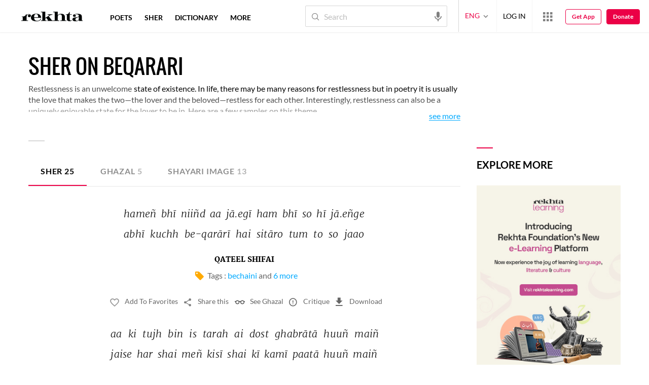

--- FILE ---
content_type: text/html; charset=utf-8
request_url: https://rekhta.org/tags/beqarari-shayari/couplets
body_size: 86489
content:
<!DOCTYPE html>

<html lang="en">
<head>
    <meta name="google" content="notranslate" />
    <meta name="viewport" content="width=device-width, initial-scale=1, maximum-scale=1" />
        <link rel="icon" type="image/png" href="https://rekhta.pc.cdn.bitgravity.com/content/images/favico.png" />
        <meta property="og:site_name" content="Rekhta" />
        <meta property="fb:app_id" content="710470395652694" />
        <meta name="twitter:site" content="@Rekhta">
        <meta name="twitter:creator" content="@Rekhta">

    
    


    <title>Beqarari Sher | Latest Beqarari Sher collections | Rekhta</title>
    <meta name="description" content="Enjoy beautiful Beqarari Sher collection, heart touching Beqarari Sher in Hindi, English, and Urdu at Rekhta.">
    <meta name="keywords" content="">
    <link rel="canonical" href="https://www.rekhta.org/tags/beqarari-shayari/couplets" />
    <meta name="twitter:card" content="summary">
    <meta name="twitter:url" content="https://www.rekhta.org/tags/beqarari-shayari/couplets">
    <meta name="twitter:title" content="Beqarari Sher | Latest Beqarari Sher collections | Rekhta">
    <meta name="twitter:description" content="Enjoy beautiful Beqarari Sher collection, heart touching Beqarari Sher in Hindi, English, and Urdu at Rekhta.">
    <meta name="twitter:image" content="https://www.rekhta.org/content/images/tw-rekhta-logo1.png">
    <meta property="og:image" content="https://www.rekhta.org/content/images/fb-rekhta-logo1.png">
    <meta property="og:description" content="Enjoy beautiful Beqarari Sher collection, heart touching Beqarari Sher in Hindi, English, and Urdu at Rekhta.">
    <meta property="og:url" content="https://www.rekhta.org/tags/beqarari-shayari/couplets" />
    <meta property="og:title" content="Beqarari Sher | Latest Beqarari Sher collections | Rekhta">
    <meta property="og:type" content="website" />

        <link rel="alternate" hreflang="en" href="https://www.rekhta.org/tags/beqarari-shayari/couplets" />
        <link rel="alternate" hreflang="hi" href="https://www.rekhta.org/tags/beqarari-shayari/couplets?lang=hi" />
        <link rel="alternate" hreflang="ur" href="https://www.rekhta.org/tags/beqarari-shayari/couplets?lang=ur" />




    
    <meta name="theme-color" content="#eb0046">
    
    <meta name="msapplication-navbutton-color" content="#eb0046">
    
    <meta name="apple-mobile-web-app-status-bar-style" content="#eb0046">

    <link href="https://rekhta.pc.cdn.bitgravity.com/content/3.5/rFonts.css?v=0.0.18" rel="preload" as="style" />
    <link href="https://rekhta.pc.cdn.bitgravity.com/content/3.5/rFonts.css?v=0.0.18" rel="stylesheet" media="print" onload="this.media='all'" />
    

    <style>
	.meherFont {
		display:none;
	}
        .loadingScreen {
            width: 100%;
            height: 100%;
            position: fixed;
            z-index: 99999999999999999;
            background: #fff;
            text-align: center;
            top: 0
        }

            .loadingScreen img {
                position: fixed;
                left: 50%;
                top: 50%;
                height: auto;
                width: 316px;
                margin-left: -158px;
                margin-top: -25px
            }

        .loadingScreenSvg {
            position: fixed;
            left: 50%;
            top: 50%;
            height: auto;
            width: 260px;
            margin-left: -130px;
            margin-top: -25px;
            display: block
        }

        .deviceMenuWrapper {
            position: fixed;
            left: -100%;
            visibility: hidden;
        }

        .deviceMenuWrapperActive {
            visibility: visible;
        }
    </style>

        <link href="https://rekhtastaticcdn.pc.cdn.bitgravity.com/css/3_5_global.css?v=1.0.2" rel="preload" as="style" />
        <link href="https://rekhtastaticcdn.pc.cdn.bitgravity.com/css/3_5_global.css?v=1.0.2" rel="stylesheet" media="print" onload="this.media='all'" />
        <link href="https://rekhtastaticcdn.pc.cdn.bitgravity.com/css/3_5_xs.css?v=1.0.127" rel="preload" as="style" />
        <link href="https://rekhtastaticcdn.pc.cdn.bitgravity.com/css/3_5_xs.css?v=1.0.127" rel="stylesheet" media="print" onload="this.media='all'" />
            <link href="https://rekhtastaticcdn.pc.cdn.bitgravity.com/css-4/4_0_xs.css?v=1.0.113" rel="preload" as="style" />
            <link href="https://rekhtastaticcdn.pc.cdn.bitgravity.com/css-4/4_0_xs.css?v=1.0.113" rel="stylesheet" media="print" onload="this.media='all'" />
        <link href="https://rekhtastaticcdn.pc.cdn.bitgravity.com/css/font.css?v=0.0.7" rel="preload" as="style" />
        <link href="https://rekhtastaticcdn.pc.cdn.bitgravity.com/css/font.css?v=0.0.7" rel="stylesheet" media="print" onload="this.media='all'" />
        <link href="https://rekhtastaticcdn.pc.cdn.bitgravity.com/css-4/animate.min.css?v=1.0.1" rel="preload" as="style" />
        <link href="https://rekhtastaticcdn.pc.cdn.bitgravity.com/css-4/animate.min.css?v=1.0.1" rel="stylesheet" media="print" onload="this.media='all'" />
        <link href="https://rekhtastaticcdn.pc.cdn.bitgravity.com/css-4/owl.carousel.min.css?v=1.0.8" rel="preload" as="style" />
        <link href="https://rekhtastaticcdn.pc.cdn.bitgravity.com/css-4/owl.carousel.min.css?v=1.0.8" rel="stylesheet" media="print" onload="this.media='all'" />


    <meta name="Rekhta:CSS" content="layout" />

    <meta name="Rekhta:CSS" content="dynamic" />


    <script>
        var startDt = Date.now();
        var userEvts = [];
        var currentLanguage = '1';
        // init values
       var requestPath ='/tags/beqarari-shayari/couplets';
        var lang=1;
        var rWorld= 'https://world.rekhta.org';
        var cardsUrl = 'https://rekhtacards.pc.cdn.bitgravity.com';
        var dictionaryAPIUrl = 'https://app-rekhta-dictionary.rekhta.org/api/v3/dict/GetGroupWordMeaning';
        var bundleurls={lg:'', md:'', sm:'' };
        var favAddText = 'Add to favorites';
        var favRemText = 'Remove from favorites';
        if (1=== 3) {
            favAddText = 'New_Home_Add_Favorites_Hindwi';
            favRemText = 'New_Home_Add_Favorites_Hindwi';
        }
        var websiteId =1;
        var maxAccessForRegistration = '5';
        var appVersion =4.0;
        var isSingleLang ='False';

        /* for quiz module */
        var returnUrl = 'https://www.rekhta.org/daily-quiz';
        var rekhtaUrl = 'https://www.rekhta.org';
        var uq = '';

		var email = '';
		var NetCoreWebsiteId = '';
        if(1 == 1)
        {
           NetCoreWebsiteId = 'bd6f931364b4fcf4323fb49f030abc7d';
        }
        else if (1 == 2)
        {
           NetCoreWebsiteId = '54897d6a8aea4fc6b779a34aafa66745';
        }
        else if (1 == 3)
        {
            NetCoreWebsiteId = 'da795d2d5057e99455e6d8b0c195611e';
        }

		var userInfo = {};
		var curntTime = new Date();
        var nxtHr = new Date();
        //nxtHr.setHours(nxtHr.getHours() + 1);
        nxtHr.setMinutes(nxtHr.getMinutes() + 5);

        var rfStatus = true;
        var rfVal = localStorage.getItem("_acc_urfTime");
        //alert(rfVal);
        if (rfVal !== undefined && rfVal != null) {
            var rfHr = new Date(rfVal);

            if (curntTime <= rfHr) {
                rfStatus = false;
            }
            else {
                localStorage.setItem("_acc_urfTime", nxtHr);
                rfStatus = true;
                localStorage.removeItem("_acc_uInfo");
            }
        }
        else {
            localStorage.setItem("_acc_urfTime", nxtHr);
        }

        //alert(rfStatus);
        if (rfStatus) {
            document.write("<script type='text/javascript' src='https://world.rekhta.org/user/userinfo'><\/script>");
        }

		_acc_uInfo = localStorage.getItem("_acc_uInfo");
        //alert(_acc_uInfo);
        if (_acc_uInfo != null) {
            userInfo = JSON.parse(_acc_uInfo) || [];
        }

    </script>
    

    <script>
        /*! jQuery v3.3.1 | (c) JS Foundation and other contributors | jquery.org/license */
        !function (e, t) { "use strict"; "object" == typeof module && "object" == typeof module.exports ? module.exports = e.document ? t(e, !0) : function (e) { if (!e.document) throw new Error("jQuery requires a window with a document"); return t(e) } : t(e) }("undefined" != typeof window ? window : this, function (e, t) { "use strict"; var n = [], r = e.document, i = Object.getPrototypeOf, o = n.slice, a = n.concat, s = n.push, u = n.indexOf, l = {}, c = l.toString, f = l.hasOwnProperty, p = f.toString, d = p.call(Object), h = {}, g = function e(t) { return "function" == typeof t && "number" != typeof t.nodeType }, y = function e(t) { return null != t && t === t.window }, v = { type: !0, src: !0, noModule: !0 }; function m(e, t, n) { var i, o = (t = t || r).createElement("script"); if (o.text = e, n) for (i in v) n[i] && (o[i] = n[i]); t.head.appendChild(o).parentNode.removeChild(o) } function x(e) { return null == e ? e + "" : "object" == typeof e || "function" == typeof e ? l[c.call(e)] || "object" : typeof e } var b = "3.3.1", w = function (e, t) { return new w.fn.init(e, t) }, T = /^[\s\uFEFF\xA0]+|[\s\uFEFF\xA0]+$/g; w.fn = w.prototype = { jquery: "3.3.1", constructor: w, length: 0, toArray: function () { return o.call(this) }, get: function (e) { return null == e ? o.call(this) : e < 0 ? this[e + this.length] : this[e] }, pushStack: function (e) { var t = w.merge(this.constructor(), e); return t.prevObject = this, t }, each: function (e) { return w.each(this, e) }, map: function (e) { return this.pushStack(w.map(this, function (t, n) { return e.call(t, n, t) })) }, slice: function () { return this.pushStack(o.apply(this, arguments)) }, first: function () { return this.eq(0) }, last: function () { return this.eq(-1) }, eq: function (e) { var t = this.length, n = +e + (e < 0 ? t : 0); return this.pushStack(n >= 0 && n < t ? [this[n]] : []) }, end: function () { return this.prevObject || this.constructor() }, push: s, sort: n.sort, splice: n.splice }, w.extend = w.fn.extend = function () { var e, t, n, r, i, o, a = arguments[0] || {}, s = 1, u = arguments.length, l = !1; for ("boolean" == typeof a && (l = a, a = arguments[s] || {}, s++), "object" == typeof a || g(a) || (a = {}), s === u && (a = this, s--); s < u; s++)if (null != (e = arguments[s])) for (t in e) n = a[t], a !== (r = e[t]) && (l && r && (w.isPlainObject(r) || (i = Array.isArray(r))) ? (i ? (i = !1, o = n && Array.isArray(n) ? n : []) : o = n && w.isPlainObject(n) ? n : {}, a[t] = w.extend(l, o, r)) : void 0 !== r && (a[t] = r)); return a }, w.extend({ expando: "jQuery" + ("3.3.1" + Math.random()).replace(/\D/g, ""), isReady: !0, error: function (e) { throw new Error(e) }, noop: function () { }, isPlainObject: function (e) { var t, n; return !(!e || "[object Object]" !== c.call(e)) && (!(t = i(e)) || "function" == typeof (n = f.call(t, "constructor") && t.constructor) && p.call(n) === d) }, isEmptyObject: function (e) { var t; for (t in e) return !1; return !0 }, globalEval: function (e) { m(e) }, each: function (e, t) { var n, r = 0; if (C(e)) { for (n = e.length; r < n; r++)if (!1 === t.call(e[r], r, e[r])) break } else for (r in e) if (!1 === t.call(e[r], r, e[r])) break; return e }, trim: function (e) { return null == e ? "" : (e + "").replace(T, "") }, makeArray: function (e, t) { var n = t || []; return null != e && (C(Object(e)) ? w.merge(n, "string" == typeof e ? [e] : e) : s.call(n, e)), n }, inArray: function (e, t, n) { return null == t ? -1 : u.call(t, e, n) }, merge: function (e, t) { for (var n = +t.length, r = 0, i = e.length; r < n; r++)e[i++] = t[r]; return e.length = i, e }, grep: function (e, t, n) { for (var r, i = [], o = 0, a = e.length, s = !n; o < a; o++)(r = !t(e[o], o)) !== s && i.push(e[o]); return i }, map: function (e, t, n) { var r, i, o = 0, s = []; if (C(e)) for (r = e.length; o < r; o++)null != (i = t(e[o], o, n)) && s.push(i); else for (o in e) null != (i = t(e[o], o, n)) && s.push(i); return a.apply([], s) }, guid: 1, support: h }), "function" == typeof Symbol && (w.fn[Symbol.iterator] = n[Symbol.iterator]), w.each("Boolean Number String Function Array Date RegExp Object Error Symbol".split(" "), function (e, t) { l["[object " + t + "]"] = t.toLowerCase() }); function C(e) { var t = !!e && "length" in e && e.length, n = x(e); return !g(e) && !y(e) && ("array" === n || 0 === t || "number" == typeof t && t > 0 && t - 1 in e) } var E = function (e) { var t, n, r, i, o, a, s, u, l, c, f, p, d, h, g, y, v, m, x, b = "sizzle" + 1 * new Date, w = e.document, T = 0, C = 0, E = ae(), k = ae(), S = ae(), D = function (e, t) { return e === t && (f = !0), 0 }, N = {}.hasOwnProperty, A = [], j = A.pop, q = A.push, L = A.push, H = A.slice, O = function (e, t) { for (var n = 0, r = e.length; n < r; n++)if (e[n] === t) return n; return -1 }, P = "checked|selected|async|autofocus|autoplay|controls|defer|disabled|hidden|ismap|loop|multiple|open|readonly|required|scoped", M = "[\\x20\\t\\r\\n\\f]", R = "(?:\\\\.|[\\w-]|[^\0-\\xa0])+", I = "\\[" + M + "*(" + R + ")(?:" + M + "*([*^$|!~]?=)" + M + "*(?:'((?:\\\\.|[^\\\\'])*)'|\"((?:\\\\.|[^\\\\\"])*)\"|(" + R + "))|)" + M + "*\\]", W = ":(" + R + ")(?:\\((('((?:\\\\.|[^\\\\'])*)'|\"((?:\\\\.|[^\\\\\"])*)\")|((?:\\\\.|[^\\\\()[\\]]|" + I + ")*)|.*)\\)|)", $ = new RegExp(M + "+", "g"), B = new RegExp("^" + M + "+|((?:^|[^\\\\])(?:\\\\.)*)" + M + "+$", "g"), F = new RegExp("^" + M + "*," + M + "*"), _ = new RegExp("^" + M + "*([>+~]|" + M + ")" + M + "*"), z = new RegExp("=" + M + "*([^\\]'\"]*?)" + M + "*\\]", "g"), X = new RegExp(W), U = new RegExp("^" + R + "$"), V = { ID: new RegExp("^#(" + R + ")"), CLASS: new RegExp("^\\.(" + R + ")"), TAG: new RegExp("^(" + R + "|[*])"), ATTR: new RegExp("^" + I), PSEUDO: new RegExp("^" + W), CHILD: new RegExp("^:(only|first|last|nth|nth-last)-(child|of-type)(?:\\(" + M + "*(even|odd|(([+-]|)(\\d*)n|)" + M + "*(?:([+-]|)" + M + "*(\\d+)|))" + M + "*\\)|)", "i"), bool: new RegExp("^(?:" + P + ")$", "i"), needsContext: new RegExp("^" + M + "*[>+~]|:(even|odd|eq|gt|lt|nth|first|last)(?:\\(" + M + "*((?:-\\d)?\\d*)" + M + "*\\)|)(?=[^-]|$)", "i") }, G = /^(?:input|select|textarea|button)$/i, Y = /^h\d$/i, Q = /^[^{]+\{\s*\[native \w/, J = /^(?:#([\w-]+)|(\w+)|\.([\w-]+))$/, K = /[+~]/, Z = new RegExp("\\\\([\\da-f]{1,6}" + M + "?|(" + M + ")|.)", "ig"), ee = function (e, t, n) { var r = "0x" + t - 65536; return r !== r || n ? t : r < 0 ? String.fromCharCode(r + 65536) : String.fromCharCode(r >> 10 | 55296, 1023 & r | 56320) }, te = /([\0-\x1f\x7f]|^-?\d)|^-$|[^\0-\x1f\x7f-\uFFFF\w-]/g, ne = function (e, t) { return t ? "\0" === e ? "\ufffd" : e.slice(0, -1) + "\\" + e.charCodeAt(e.length - 1).toString(16) + " " : "\\" + e }, re = function () { p() }, ie = me(function (e) { return !0 === e.disabled && ("form" in e || "label" in e) }, { dir: "parentNode", next: "legend" }); try { L.apply(A = H.call(w.childNodes), w.childNodes), A[w.childNodes.length].nodeType } catch (e) { L = { apply: A.length ? function (e, t) { q.apply(e, H.call(t)) } : function (e, t) { var n = e.length, r = 0; while (e[n++] = t[r++]); e.length = n - 1 } } } function oe(e, t, r, i) { var o, s, l, c, f, h, v, m = t && t.ownerDocument, T = t ? t.nodeType : 9; if (r = r || [], "string" != typeof e || !e || 1 !== T && 9 !== T && 11 !== T) return r; if (!i && ((t ? t.ownerDocument || t : w) !== d && p(t), t = t || d, g)) { if (11 !== T && (f = J.exec(e))) if (o = f[1]) { if (9 === T) { if (!(l = t.getElementById(o))) return r; if (l.id === o) return r.push(l), r } else if (m && (l = m.getElementById(o)) && x(t, l) && l.id === o) return r.push(l), r } else { if (f[2]) return L.apply(r, t.getElementsByTagName(e)), r; if ((o = f[3]) && n.getElementsByClassName && t.getElementsByClassName) return L.apply(r, t.getElementsByClassName(o)), r } if (n.qsa && !S[e + " "] && (!y || !y.test(e))) { if (1 !== T) m = t, v = e; else if ("object" !== t.nodeName.toLowerCase()) { (c = t.getAttribute("id")) ? c = c.replace(te, ne) : t.setAttribute("id", c = b), s = (h = a(e)).length; while (s--) h[s] = "#" + c + " " + ve(h[s]); v = h.join(","), m = K.test(e) && ge(t.parentNode) || t } if (v) try { return L.apply(r, m.querySelectorAll(v)), r } catch (e) { } finally { c === b && t.removeAttribute("id") } } } return u(e.replace(B, "$1"), t, r, i) } function ae() { var e = []; function t(n, i) { return e.push(n + " ") > r.cacheLength && delete t[e.shift()], t[n + " "] = i } return t } function se(e) { return e[b] = !0, e } function ue(e) { var t = d.createElement("fieldset"); try { return !!e(t) } catch (e) { return !1 } finally { t.parentNode && t.parentNode.removeChild(t), t = null } } function le(e, t) { var n = e.split("|"), i = n.length; while (i--) r.attrHandle[n[i]] = t } function ce(e, t) { var n = t && e, r = n && 1 === e.nodeType && 1 === t.nodeType && e.sourceIndex - t.sourceIndex; if (r) return r; if (n) while (n = n.nextSibling) if (n === t) return -1; return e ? 1 : -1 } function fe(e) { return function (t) { return "input" === t.nodeName.toLowerCase() && t.type === e } } function pe(e) { return function (t) { var n = t.nodeName.toLowerCase(); return ("input" === n || "button" === n) && t.type === e } } function de(e) { return function (t) { return "form" in t ? t.parentNode && !1 === t.disabled ? "label" in t ? "label" in t.parentNode ? t.parentNode.disabled === e : t.disabled === e : t.isDisabled === e || t.isDisabled !== !e && ie(t) === e : t.disabled === e : "label" in t && t.disabled === e } } function he(e) { return se(function (t) { return t = +t, se(function (n, r) { var i, o = e([], n.length, t), a = o.length; while (a--) n[i = o[a]] && (n[i] = !(r[i] = n[i])) }) }) } function ge(e) { return e && "undefined" != typeof e.getElementsByTagName && e } n = oe.support = {}, o = oe.isXML = function (e) { var t = e && (e.ownerDocument || e).documentElement; return !!t && "HTML" !== t.nodeName }, p = oe.setDocument = function (e) { var t, i, a = e ? e.ownerDocument || e : w; return a !== d && 9 === a.nodeType && a.documentElement ? (d = a, h = d.documentElement, g = !o(d), w !== d && (i = d.defaultView) && i.top !== i && (i.addEventListener ? i.addEventListener("unload", re, !1) : i.attachEvent && i.attachEvent("onunload", re)), n.attributes = ue(function (e) { return e.className = "i", !e.getAttribute("className") }), n.getElementsByTagName = ue(function (e) { return e.appendChild(d.createComment("")), !e.getElementsByTagName("*").length }), n.getElementsByClassName = Q.test(d.getElementsByClassName), n.getById = ue(function (e) { return h.appendChild(e).id = b, !d.getElementsByName || !d.getElementsByName(b).length }), n.getById ? (r.filter.ID = function (e) { var t = e.replace(Z, ee); return function (e) { return e.getAttribute("id") === t } }, r.find.ID = function (e, t) { if ("undefined" != typeof t.getElementById && g) { var n = t.getElementById(e); return n ? [n] : [] } }) : (r.filter.ID = function (e) { var t = e.replace(Z, ee); return function (e) { var n = "undefined" != typeof e.getAttributeNode && e.getAttributeNode("id"); return n && n.value === t } }, r.find.ID = function (e, t) { if ("undefined" != typeof t.getElementById && g) { var n, r, i, o = t.getElementById(e); if (o) { if ((n = o.getAttributeNode("id")) && n.value === e) return [o]; i = t.getElementsByName(e), r = 0; while (o = i[r++]) if ((n = o.getAttributeNode("id")) && n.value === e) return [o] } return [] } }), r.find.TAG = n.getElementsByTagName ? function (e, t) { return "undefined" != typeof t.getElementsByTagName ? t.getElementsByTagName(e) : n.qsa ? t.querySelectorAll(e) : void 0 } : function (e, t) { var n, r = [], i = 0, o = t.getElementsByTagName(e); if ("*" === e) { while (n = o[i++]) 1 === n.nodeType && r.push(n); return r } return o }, r.find.CLASS = n.getElementsByClassName && function (e, t) { if ("undefined" != typeof t.getElementsByClassName && g) return t.getElementsByClassName(e) }, v = [], y = [], (n.qsa = Q.test(d.querySelectorAll)) && (ue(function (e) { h.appendChild(e).innerHTML = "<a id='" + b + "'></a><select id='" + b + "-\r\\' msallowcapture=''><option selected=''></option></select>", e.querySelectorAll("[msallowcapture^='']").length && y.push("[*^$]=" + M + "*(?:''|\"\")"), e.querySelectorAll("[selected]").length || y.push("\\[" + M + "*(?:value|" + P + ")"), e.querySelectorAll("[id~=" + b + "-]").length || y.push("~="), e.querySelectorAll(":checked").length || y.push(":checked"), e.querySelectorAll("a#" + b + "+*").length || y.push(".#.+[+~]") }), ue(function (e) { e.innerHTML = "<a href='' disabled='disabled'></a><select disabled='disabled'><option/></select>"; var t = d.createElement("input"); t.setAttribute("type", "hidden"), e.appendChild(t).setAttribute("name", "D"), e.querySelectorAll("[name=d]").length && y.push("name" + M + "*[*^$|!~]?="), 2 !== e.querySelectorAll(":enabled").length && y.push(":enabled", ":disabled"), h.appendChild(e).disabled = !0, 2 !== e.querySelectorAll(":disabled").length && y.push(":enabled", ":disabled"), e.querySelectorAll("*,:x"), y.push(",.*:") })), (n.matchesSelector = Q.test(m = h.matches || h.webkitMatchesSelector || h.mozMatchesSelector || h.oMatchesSelector || h.msMatchesSelector)) && ue(function (e) { n.disconnectedMatch = m.call(e, "*"), m.call(e, "[s!='']:x"), v.push("!=", W) }), y = y.length && new RegExp(y.join("|")), v = v.length && new RegExp(v.join("|")), t = Q.test(h.compareDocumentPosition), x = t || Q.test(h.contains) ? function (e, t) { var n = 9 === e.nodeType ? e.documentElement : e, r = t && t.parentNode; return e === r || !(!r || 1 !== r.nodeType || !(n.contains ? n.contains(r) : e.compareDocumentPosition && 16 & e.compareDocumentPosition(r))) } : function (e, t) { if (t) while (t = t.parentNode) if (t === e) return !0; return !1 }, D = t ? function (e, t) { if (e === t) return f = !0, 0; var r = !e.compareDocumentPosition - !t.compareDocumentPosition; return r || (1 & (r = (e.ownerDocument || e) === (t.ownerDocument || t) ? e.compareDocumentPosition(t) : 1) || !n.sortDetached && t.compareDocumentPosition(e) === r ? e === d || e.ownerDocument === w && x(w, e) ? -1 : t === d || t.ownerDocument === w && x(w, t) ? 1 : c ? O(c, e) - O(c, t) : 0 : 4 & r ? -1 : 1) } : function (e, t) { if (e === t) return f = !0, 0; var n, r = 0, i = e.parentNode, o = t.parentNode, a = [e], s = [t]; if (!i || !o) return e === d ? -1 : t === d ? 1 : i ? -1 : o ? 1 : c ? O(c, e) - O(c, t) : 0; if (i === o) return ce(e, t); n = e; while (n = n.parentNode) a.unshift(n); n = t; while (n = n.parentNode) s.unshift(n); while (a[r] === s[r]) r++; return r ? ce(a[r], s[r]) : a[r] === w ? -1 : s[r] === w ? 1 : 0 }, d) : d }, oe.matches = function (e, t) { return oe(e, null, null, t) }, oe.matchesSelector = function (e, t) { if ((e.ownerDocument || e) !== d && p(e), t = t.replace(z, "='$1']"), n.matchesSelector && g && !S[t + " "] && (!v || !v.test(t)) && (!y || !y.test(t))) try { var r = m.call(e, t); if (r || n.disconnectedMatch || e.document && 11 !== e.document.nodeType) return r } catch (e) { } return oe(t, d, null, [e]).length > 0 }, oe.contains = function (e, t) { return (e.ownerDocument || e) !== d && p(e), x(e, t) }, oe.attr = function (e, t) { (e.ownerDocument || e) !== d && p(e); var i = r.attrHandle[t.toLowerCase()], o = i && N.call(r.attrHandle, t.toLowerCase()) ? i(e, t, !g) : void 0; return void 0 !== o ? o : n.attributes || !g ? e.getAttribute(t) : (o = e.getAttributeNode(t)) && o.specified ? o.value : null }, oe.escape = function (e) { return (e + "").replace(te, ne) }, oe.error = function (e) { throw new Error("Syntax error, unrecognized expression: " + e) }, oe.uniqueSort = function (e) { var t, r = [], i = 0, o = 0; if (f = !n.detectDuplicates, c = !n.sortStable && e.slice(0), e.sort(D), f) { while (t = e[o++]) t === e[o] && (i = r.push(o)); while (i--) e.splice(r[i], 1) } return c = null, e }, i = oe.getText = function (e) { var t, n = "", r = 0, o = e.nodeType; if (o) { if (1 === o || 9 === o || 11 === o) { if ("string" == typeof e.textContent) return e.textContent; for (e = e.firstChild; e; e = e.nextSibling)n += i(e) } else if (3 === o || 4 === o) return e.nodeValue } else while (t = e[r++]) n += i(t); return n }, (r = oe.selectors = { cacheLength: 50, createPseudo: se, match: V, attrHandle: {}, find: {}, relative: { ">": { dir: "parentNode", first: !0 }, " ": { dir: "parentNode" }, "+": { dir: "previousSibling", first: !0 }, "~": { dir: "previousSibling" } }, preFilter: { ATTR: function (e) { return e[1] = e[1].replace(Z, ee), e[3] = (e[3] || e[4] || e[5] || "").replace(Z, ee), "~=" === e[2] && (e[3] = " " + e[3] + " "), e.slice(0, 4) }, CHILD: function (e) { return e[1] = e[1].toLowerCase(), "nth" === e[1].slice(0, 3) ? (e[3] || oe.error(e[0]), e[4] = +(e[4] ? e[5] + (e[6] || 1) : 2 * ("even" === e[3] || "odd" === e[3])), e[5] = +(e[7] + e[8] || "odd" === e[3])) : e[3] && oe.error(e[0]), e }, PSEUDO: function (e) { var t, n = !e[6] && e[2]; return V.CHILD.test(e[0]) ? null : (e[3] ? e[2] = e[4] || e[5] || "" : n && X.test(n) && (t = a(n, !0)) && (t = n.indexOf(")", n.length - t) - n.length) && (e[0] = e[0].slice(0, t), e[2] = n.slice(0, t)), e.slice(0, 3)) } }, filter: { TAG: function (e) { var t = e.replace(Z, ee).toLowerCase(); return "*" === e ? function () { return !0 } : function (e) { return e.nodeName && e.nodeName.toLowerCase() === t } }, CLASS: function (e) { var t = E[e + " "]; return t || (t = new RegExp("(^|" + M + ")" + e + "(" + M + "|$)")) && E(e, function (e) { return t.test("string" == typeof e.className && e.className || "undefined" != typeof e.getAttribute && e.getAttribute("class") || "") }) }, ATTR: function (e, t, n) { return function (r) { var i = oe.attr(r, e); return null == i ? "!=" === t : !t || (i += "", "=" === t ? i === n : "!=" === t ? i !== n : "^=" === t ? n && 0 === i.indexOf(n) : "*=" === t ? n && i.indexOf(n) > -1 : "$=" === t ? n && i.slice(-n.length) === n : "~=" === t ? (" " + i.replace($, " ") + " ").indexOf(n) > -1 : "|=" === t && (i === n || i.slice(0, n.length + 1) === n + "-")) } }, CHILD: function (e, t, n, r, i) { var o = "nth" !== e.slice(0, 3), a = "last" !== e.slice(-4), s = "of-type" === t; return 1 === r && 0 === i ? function (e) { return !!e.parentNode } : function (t, n, u) { var l, c, f, p, d, h, g = o !== a ? "nextSibling" : "previousSibling", y = t.parentNode, v = s && t.nodeName.toLowerCase(), m = !u && !s, x = !1; if (y) { if (o) { while (g) { p = t; while (p = p[g]) if (s ? p.nodeName.toLowerCase() === v : 1 === p.nodeType) return !1; h = g = "only" === e && !h && "nextSibling" } return !0 } if (h = [a ? y.firstChild : y.lastChild], a && m) { x = (d = (l = (c = (f = (p = y)[b] || (p[b] = {}))[p.uniqueID] || (f[p.uniqueID] = {}))[e] || [])[0] === T && l[1]) && l[2], p = d && y.childNodes[d]; while (p = ++d && p && p[g] || (x = d = 0) || h.pop()) if (1 === p.nodeType && ++x && p === t) { c[e] = [T, d, x]; break } } else if (m && (x = d = (l = (c = (f = (p = t)[b] || (p[b] = {}))[p.uniqueID] || (f[p.uniqueID] = {}))[e] || [])[0] === T && l[1]), !1 === x) while (p = ++d && p && p[g] || (x = d = 0) || h.pop()) if ((s ? p.nodeName.toLowerCase() === v : 1 === p.nodeType) && ++x && (m && ((c = (f = p[b] || (p[b] = {}))[p.uniqueID] || (f[p.uniqueID] = {}))[e] = [T, x]), p === t)) break; return (x -= i) === r || x % r == 0 && x / r >= 0 } } }, PSEUDO: function (e, t) { var n, i = r.pseudos[e] || r.setFilters[e.toLowerCase()] || oe.error("unsupported pseudo: " + e); return i[b] ? i(t) : i.length > 1 ? (n = [e, e, "", t], r.setFilters.hasOwnProperty(e.toLowerCase()) ? se(function (e, n) { var r, o = i(e, t), a = o.length; while (a--) e[r = O(e, o[a])] = !(n[r] = o[a]) }) : function (e) { return i(e, 0, n) }) : i } }, pseudos: { not: se(function (e) { var t = [], n = [], r = s(e.replace(B, "$1")); return r[b] ? se(function (e, t, n, i) { var o, a = r(e, null, i, []), s = e.length; while (s--) (o = a[s]) && (e[s] = !(t[s] = o)) }) : function (e, i, o) { return t[0] = e, r(t, null, o, n), t[0] = null, !n.pop() } }), has: se(function (e) { return function (t) { return oe(e, t).length > 0 } }), contains: se(function (e) { return e = e.replace(Z, ee), function (t) { return (t.textContent || t.innerText || i(t)).indexOf(e) > -1 } }), lang: se(function (e) { return U.test(e || "") || oe.error("unsupported lang: " + e), e = e.replace(Z, ee).toLowerCase(), function (t) { var n; do { if (n = g ? t.lang : t.getAttribute("xml:lang") || t.getAttribute("lang")) return (n = n.toLowerCase()) === e || 0 === n.indexOf(e + "-") } while ((t = t.parentNode) && 1 === t.nodeType); return !1 } }), target: function (t) { var n = e.location && e.location.hash; return n && n.slice(1) === t.id }, root: function (e) { return e === h }, focus: function (e) { return e === d.activeElement && (!d.hasFocus || d.hasFocus()) && !!(e.type || e.href || ~e.tabIndex) }, enabled: de(!1), disabled: de(!0), checked: function (e) { var t = e.nodeName.toLowerCase(); return "input" === t && !!e.checked || "option" === t && !!e.selected }, selected: function (e) { return e.parentNode && e.parentNode.selectedIndex, !0 === e.selected }, empty: function (e) { for (e = e.firstChild; e; e = e.nextSibling)if (e.nodeType < 6) return !1; return !0 }, parent: function (e) { return !r.pseudos.empty(e) }, header: function (e) { return Y.test(e.nodeName) }, input: function (e) { return G.test(e.nodeName) }, button: function (e) { var t = e.nodeName.toLowerCase(); return "input" === t && "button" === e.type || "button" === t }, text: function (e) { var t; return "input" === e.nodeName.toLowerCase() && "text" === e.type && (null == (t = e.getAttribute("type")) || "text" === t.toLowerCase()) }, first: he(function () { return [0] }), last: he(function (e, t) { return [t - 1] }), eq: he(function (e, t, n) { return [n < 0 ? n + t : n] }), even: he(function (e, t) { for (var n = 0; n < t; n += 2)e.push(n); return e }), odd: he(function (e, t) { for (var n = 1; n < t; n += 2)e.push(n); return e }), lt: he(function (e, t, n) { for (var r = n < 0 ? n + t : n; --r >= 0;)e.push(r); return e }), gt: he(function (e, t, n) { for (var r = n < 0 ? n + t : n; ++r < t;)e.push(r); return e }) } }).pseudos.nth = r.pseudos.eq; for (t in { radio: !0, checkbox: !0, file: !0, password: !0, image: !0 }) r.pseudos[t] = fe(t); for (t in { submit: !0, reset: !0 }) r.pseudos[t] = pe(t); function ye() { } ye.prototype = r.filters = r.pseudos, r.setFilters = new ye, a = oe.tokenize = function (e, t) { var n, i, o, a, s, u, l, c = k[e + " "]; if (c) return t ? 0 : c.slice(0); s = e, u = [], l = r.preFilter; while (s) { n && !(i = F.exec(s)) || (i && (s = s.slice(i[0].length) || s), u.push(o = [])), n = !1, (i = _.exec(s)) && (n = i.shift(), o.push({ value: n, type: i[0].replace(B, " ") }), s = s.slice(n.length)); for (a in r.filter) !(i = V[a].exec(s)) || l[a] && !(i = l[a](i)) || (n = i.shift(), o.push({ value: n, type: a, matches: i }), s = s.slice(n.length)); if (!n) break } return t ? s.length : s ? oe.error(e) : k(e, u).slice(0) }; function ve(e) { for (var t = 0, n = e.length, r = ""; t < n; t++)r += e[t].value; return r } function me(e, t, n) { var r = t.dir, i = t.next, o = i || r, a = n && "parentNode" === o, s = C++; return t.first ? function (t, n, i) { while (t = t[r]) if (1 === t.nodeType || a) return e(t, n, i); return !1 } : function (t, n, u) { var l, c, f, p = [T, s]; if (u) { while (t = t[r]) if ((1 === t.nodeType || a) && e(t, n, u)) return !0 } else while (t = t[r]) if (1 === t.nodeType || a) if (f = t[b] || (t[b] = {}), c = f[t.uniqueID] || (f[t.uniqueID] = {}), i && i === t.nodeName.toLowerCase()) t = t[r] || t; else { if ((l = c[o]) && l[0] === T && l[1] === s) return p[2] = l[2]; if (c[o] = p, p[2] = e(t, n, u)) return !0 } return !1 } } function xe(e) { return e.length > 1 ? function (t, n, r) { var i = e.length; while (i--) if (!e[i](t, n, r)) return !1; return !0 } : e[0] } function be(e, t, n) { for (var r = 0, i = t.length; r < i; r++)oe(e, t[r], n); return n } function we(e, t, n, r, i) { for (var o, a = [], s = 0, u = e.length, l = null != t; s < u; s++)(o = e[s]) && (n && !n(o, r, i) || (a.push(o), l && t.push(s))); return a } function Te(e, t, n, r, i, o) { return r && !r[b] && (r = Te(r)), i && !i[b] && (i = Te(i, o)), se(function (o, a, s, u) { var l, c, f, p = [], d = [], h = a.length, g = o || be(t || "*", s.nodeType ? [s] : s, []), y = !e || !o && t ? g : we(g, p, e, s, u), v = n ? i || (o ? e : h || r) ? [] : a : y; if (n && n(y, v, s, u), r) { l = we(v, d), r(l, [], s, u), c = l.length; while (c--) (f = l[c]) && (v[d[c]] = !(y[d[c]] = f)) } if (o) { if (i || e) { if (i) { l = [], c = v.length; while (c--) (f = v[c]) && l.push(y[c] = f); i(null, v = [], l, u) } c = v.length; while (c--) (f = v[c]) && (l = i ? O(o, f) : p[c]) > -1 && (o[l] = !(a[l] = f)) } } else v = we(v === a ? v.splice(h, v.length) : v), i ? i(null, a, v, u) : L.apply(a, v) }) } function Ce(e) { for (var t, n, i, o = e.length, a = r.relative[e[0].type], s = a || r.relative[" "], u = a ? 1 : 0, c = me(function (e) { return e === t }, s, !0), f = me(function (e) { return O(t, e) > -1 }, s, !0), p = [function (e, n, r) { var i = !a && (r || n !== l) || ((t = n).nodeType ? c(e, n, r) : f(e, n, r)); return t = null, i }]; u < o; u++)if (n = r.relative[e[u].type]) p = [me(xe(p), n)]; else { if ((n = r.filter[e[u].type].apply(null, e[u].matches))[b]) { for (i = ++u; i < o; i++)if (r.relative[e[i].type]) break; return Te(u > 1 && xe(p), u > 1 && ve(e.slice(0, u - 1).concat({ value: " " === e[u - 2].type ? "*" : "" })).replace(B, "$1"), n, u < i && Ce(e.slice(u, i)), i < o && Ce(e = e.slice(i)), i < o && ve(e)) } p.push(n) } return xe(p) } function Ee(e, t) { var n = t.length > 0, i = e.length > 0, o = function (o, a, s, u, c) { var f, h, y, v = 0, m = "0", x = o && [], b = [], w = l, C = o || i && r.find.TAG("*", c), E = T += null == w ? 1 : Math.random() || .1, k = C.length; for (c && (l = a === d || a || c); m !== k && null != (f = C[m]); m++) { if (i && f) { h = 0, a || f.ownerDocument === d || (p(f), s = !g); while (y = e[h++]) if (y(f, a || d, s)) { u.push(f); break } c && (T = E) } n && ((f = !y && f) && v--, o && x.push(f)) } if (v += m, n && m !== v) { h = 0; while (y = t[h++]) y(x, b, a, s); if (o) { if (v > 0) while (m--) x[m] || b[m] || (b[m] = j.call(u)); b = we(b) } L.apply(u, b), c && !o && b.length > 0 && v + t.length > 1 && oe.uniqueSort(u) } return c && (T = E, l = w), x }; return n ? se(o) : o } return s = oe.compile = function (e, t) { var n, r = [], i = [], o = S[e + " "]; if (!o) { t || (t = a(e)), n = t.length; while (n--) (o = Ce(t[n]))[b] ? r.push(o) : i.push(o); (o = S(e, Ee(i, r))).selector = e } return o }, u = oe.select = function (e, t, n, i) { var o, u, l, c, f, p = "function" == typeof e && e, d = !i && a(e = p.selector || e); if (n = n || [], 1 === d.length) { if ((u = d[0] = d[0].slice(0)).length > 2 && "ID" === (l = u[0]).type && 9 === t.nodeType && g && r.relative[u[1].type]) { if (!(t = (r.find.ID(l.matches[0].replace(Z, ee), t) || [])[0])) return n; p && (t = t.parentNode), e = e.slice(u.shift().value.length) } o = V.needsContext.test(e) ? 0 : u.length; while (o--) { if (l = u[o], r.relative[c = l.type]) break; if ((f = r.find[c]) && (i = f(l.matches[0].replace(Z, ee), K.test(u[0].type) && ge(t.parentNode) || t))) { if (u.splice(o, 1), !(e = i.length && ve(u))) return L.apply(n, i), n; break } } } return (p || s(e, d))(i, t, !g, n, !t || K.test(e) && ge(t.parentNode) || t), n }, n.sortStable = b.split("").sort(D).join("") === b, n.detectDuplicates = !!f, p(), n.sortDetached = ue(function (e) { return 1 & e.compareDocumentPosition(d.createElement("fieldset")) }), ue(function (e) { return e.innerHTML = "<a href='#'></a>", "#" === e.firstChild.getAttribute("href") }) || le("type|href|height|width", function (e, t, n) { if (!n) return e.getAttribute(t, "type" === t.toLowerCase() ? 1 : 2) }), n.attributes && ue(function (e) { return e.innerHTML = "<input/>", e.firstChild.setAttribute("value", ""), "" === e.firstChild.getAttribute("value") }) || le("value", function (e, t, n) { if (!n && "input" === e.nodeName.toLowerCase()) return e.defaultValue }), ue(function (e) { return null == e.getAttribute("disabled") }) || le(P, function (e, t, n) { var r; if (!n) return !0 === e[t] ? t.toLowerCase() : (r = e.getAttributeNode(t)) && r.specified ? r.value : null }), oe }(e); w.find = E, w.expr = E.selectors, w.expr[":"] = w.expr.pseudos, w.uniqueSort = w.unique = E.uniqueSort, w.text = E.getText, w.isXMLDoc = E.isXML, w.contains = E.contains, w.escapeSelector = E.escape; var k = function (e, t, n) { var r = [], i = void 0 !== n; while ((e = e[t]) && 9 !== e.nodeType) if (1 === e.nodeType) { if (i && w(e).is(n)) break; r.push(e) } return r }, S = function (e, t) { for (var n = []; e; e = e.nextSibling)1 === e.nodeType && e !== t && n.push(e); return n }, D = w.expr.match.needsContext; function N(e, t) { return e.nodeName && e.nodeName.toLowerCase() === t.toLowerCase() } var A = /^<([a-z][^\/\0>:\x20\t\r\n\f]*)[\x20\t\r\n\f]*\/?>(?:<\/\1>|)$/i; function j(e, t, n) { return g(t) ? w.grep(e, function (e, r) { return !!t.call(e, r, e) !== n }) : t.nodeType ? w.grep(e, function (e) { return e === t !== n }) : "string" != typeof t ? w.grep(e, function (e) { return u.call(t, e) > -1 !== n }) : w.filter(t, e, n) } w.filter = function (e, t, n) { var r = t[0]; return n && (e = ":not(" + e + ")"), 1 === t.length && 1 === r.nodeType ? w.find.matchesSelector(r, e) ? [r] : [] : w.find.matches(e, w.grep(t, function (e) { return 1 === e.nodeType })) }, w.fn.extend({ find: function (e) { var t, n, r = this.length, i = this; if ("string" != typeof e) return this.pushStack(w(e).filter(function () { for (t = 0; t < r; t++)if (w.contains(i[t], this)) return !0 })); for (n = this.pushStack([]), t = 0; t < r; t++)w.find(e, i[t], n); return r > 1 ? w.uniqueSort(n) : n }, filter: function (e) { return this.pushStack(j(this, e || [], !1)) }, not: function (e) { return this.pushStack(j(this, e || [], !0)) }, is: function (e) { return !!j(this, "string" == typeof e && D.test(e) ? w(e) : e || [], !1).length } }); var q, L = /^(?:\s*(<[\w\W]+>)[^>]*|#([\w-]+))$/; (w.fn.init = function (e, t, n) { var i, o; if (!e) return this; if (n = n || q, "string" == typeof e) { if (!(i = "<" === e[0] && ">" === e[e.length - 1] && e.length >= 3 ? [null, e, null] : L.exec(e)) || !i[1] && t) return !t || t.jquery ? (t || n).find(e) : this.constructor(t).find(e); if (i[1]) { if (t = t instanceof w ? t[0] : t, w.merge(this, w.parseHTML(i[1], t && t.nodeType ? t.ownerDocument || t : r, !0)), A.test(i[1]) && w.isPlainObject(t)) for (i in t) g(this[i]) ? this[i](t[i]) : this.attr(i, t[i]); return this } return (o = r.getElementById(i[2])) && (this[0] = o, this.length = 1), this } return e.nodeType ? (this[0] = e, this.length = 1, this) : g(e) ? void 0 !== n.ready ? n.ready(e) : e(w) : w.makeArray(e, this) }).prototype = w.fn, q = w(r); var H = /^(?:parents|prev(?:Until|All))/, O = { children: !0, contents: !0, next: !0, prev: !0 }; w.fn.extend({ has: function (e) { var t = w(e, this), n = t.length; return this.filter(function () { for (var e = 0; e < n; e++)if (w.contains(this, t[e])) return !0 }) }, closest: function (e, t) { var n, r = 0, i = this.length, o = [], a = "string" != typeof e && w(e); if (!D.test(e)) for (; r < i; r++)for (n = this[r]; n && n !== t; n = n.parentNode)if (n.nodeType < 11 && (a ? a.index(n) > -1 : 1 === n.nodeType && w.find.matchesSelector(n, e))) { o.push(n); break } return this.pushStack(o.length > 1 ? w.uniqueSort(o) : o) }, index: function (e) { return e ? "string" == typeof e ? u.call(w(e), this[0]) : u.call(this, e.jquery ? e[0] : e) : this[0] && this[0].parentNode ? this.first().prevAll().length : -1 }, add: function (e, t) { return this.pushStack(w.uniqueSort(w.merge(this.get(), w(e, t)))) }, addBack: function (e) { return this.add(null == e ? this.prevObject : this.prevObject.filter(e)) } }); function P(e, t) { while ((e = e[t]) && 1 !== e.nodeType); return e } w.each({ parent: function (e) { var t = e.parentNode; return t && 11 !== t.nodeType ? t : null }, parents: function (e) { return k(e, "parentNode") }, parentsUntil: function (e, t, n) { return k(e, "parentNode", n) }, next: function (e) { return P(e, "nextSibling") }, prev: function (e) { return P(e, "previousSibling") }, nextAll: function (e) { return k(e, "nextSibling") }, prevAll: function (e) { return k(e, "previousSibling") }, nextUntil: function (e, t, n) { return k(e, "nextSibling", n) }, prevUntil: function (e, t, n) { return k(e, "previousSibling", n) }, siblings: function (e) { return S((e.parentNode || {}).firstChild, e) }, children: function (e) { return S(e.firstChild) }, contents: function (e) { return N(e, "iframe") ? e.contentDocument : (N(e, "template") && (e = e.content || e), w.merge([], e.childNodes)) } }, function (e, t) { w.fn[e] = function (n, r) { var i = w.map(this, t, n); return "Until" !== e.slice(-5) && (r = n), r && "string" == typeof r && (i = w.filter(r, i)), this.length > 1 && (O[e] || w.uniqueSort(i), H.test(e) && i.reverse()), this.pushStack(i) } }); var M = /[^\x20\t\r\n\f]+/g; function R(e) { var t = {}; return w.each(e.match(M) || [], function (e, n) { t[n] = !0 }), t } w.Callbacks = function (e) { e = "string" == typeof e ? R(e) : w.extend({}, e); var t, n, r, i, o = [], a = [], s = -1, u = function () { for (i = i || e.once, r = t = !0; a.length; s = -1) { n = a.shift(); while (++s < o.length) !1 === o[s].apply(n[0], n[1]) && e.stopOnFalse && (s = o.length, n = !1) } e.memory || (n = !1), t = !1, i && (o = n ? [] : "") }, l = { add: function () { return o && (n && !t && (s = o.length - 1, a.push(n)), function t(n) { w.each(n, function (n, r) { g(r) ? e.unique && l.has(r) || o.push(r) : r && r.length && "string" !== x(r) && t(r) }) }(arguments), n && !t && u()), this }, remove: function () { return w.each(arguments, function (e, t) { var n; while ((n = w.inArray(t, o, n)) > -1) o.splice(n, 1), n <= s && s-- }), this }, has: function (e) { return e ? w.inArray(e, o) > -1 : o.length > 0 }, empty: function () { return o && (o = []), this }, disable: function () { return i = a = [], o = n = "", this }, disabled: function () { return !o }, lock: function () { return i = a = [], n || t || (o = n = ""), this }, locked: function () { return !!i }, fireWith: function (e, n) { return i || (n = [e, (n = n || []).slice ? n.slice() : n], a.push(n), t || u()), this }, fire: function () { return l.fireWith(this, arguments), this }, fired: function () { return !!r } }; return l }; function I(e) { return e } function W(e) { throw e } function $(e, t, n, r) { var i; try { e && g(i = e.promise) ? i.call(e).done(t).fail(n) : e && g(i = e.then) ? i.call(e, t, n) : t.apply(void 0, [e].slice(r)) } catch (e) { n.apply(void 0, [e]) } } w.extend({ Deferred: function (t) { var n = [["notify", "progress", w.Callbacks("memory"), w.Callbacks("memory"), 2], ["resolve", "done", w.Callbacks("once memory"), w.Callbacks("once memory"), 0, "resolved"], ["reject", "fail", w.Callbacks("once memory"), w.Callbacks("once memory"), 1, "rejected"]], r = "pending", i = { state: function () { return r }, always: function () { return o.done(arguments).fail(arguments), this }, "catch": function (e) { return i.then(null, e) }, pipe: function () { var e = arguments; return w.Deferred(function (t) { w.each(n, function (n, r) { var i = g(e[r[4]]) && e[r[4]]; o[r[1]](function () { var e = i && i.apply(this, arguments); e && g(e.promise) ? e.promise().progress(t.notify).done(t.resolve).fail(t.reject) : t[r[0] + "With"](this, i ? [e] : arguments) }) }), e = null }).promise() }, then: function (t, r, i) { var o = 0; function a(t, n, r, i) { return function () { var s = this, u = arguments, l = function () { var e, l; if (!(t < o)) { if ((e = r.apply(s, u)) === n.promise()) throw new TypeError("Thenable self-resolution"); l = e && ("object" == typeof e || "function" == typeof e) && e.then, g(l) ? i ? l.call(e, a(o, n, I, i), a(o, n, W, i)) : (o++, l.call(e, a(o, n, I, i), a(o, n, W, i), a(o, n, I, n.notifyWith))) : (r !== I && (s = void 0, u = [e]), (i || n.resolveWith)(s, u)) } }, c = i ? l : function () { try { l() } catch (e) { w.Deferred.exceptionHook && w.Deferred.exceptionHook(e, c.stackTrace), t + 1 >= o && (r !== W && (s = void 0, u = [e]), n.rejectWith(s, u)) } }; t ? c() : (w.Deferred.getStackHook && (c.stackTrace = w.Deferred.getStackHook()), e.setTimeout(c)) } } return w.Deferred(function (e) { n[0][3].add(a(0, e, g(i) ? i : I, e.notifyWith)), n[1][3].add(a(0, e, g(t) ? t : I)), n[2][3].add(a(0, e, g(r) ? r : W)) }).promise() }, promise: function (e) { return null != e ? w.extend(e, i) : i } }, o = {}; return w.each(n, function (e, t) { var a = t[2], s = t[5]; i[t[1]] = a.add, s && a.add(function () { r = s }, n[3 - e][2].disable, n[3 - e][3].disable, n[0][2].lock, n[0][3].lock), a.add(t[3].fire), o[t[0]] = function () { return o[t[0] + "With"](this === o ? void 0 : this, arguments), this }, o[t[0] + "With"] = a.fireWith }), i.promise(o), t && t.call(o, o), o }, when: function (e) { var t = arguments.length, n = t, r = Array(n), i = o.call(arguments), a = w.Deferred(), s = function (e) { return function (n) { r[e] = this, i[e] = arguments.length > 1 ? o.call(arguments) : n, --t || a.resolveWith(r, i) } }; if (t <= 1 && ($(e, a.done(s(n)).resolve, a.reject, !t), "pending" === a.state() || g(i[n] && i[n].then))) return a.then(); while (n--) $(i[n], s(n), a.reject); return a.promise() } }); var B = /^(Eval|Internal|Range|Reference|Syntax|Type|URI)Error$/; w.Deferred.exceptionHook = function (t, n) { e.console && e.console.warn && t && B.test(t.name) && e.console.warn("jQuery.Deferred exception: " + t.message, t.stack, n) }, w.readyException = function (t) { e.setTimeout(function () { throw t }) }; var F = w.Deferred(); w.fn.ready = function (e) { return F.then(e)["catch"](function (e) { w.readyException(e) }), this }, w.extend({ isReady: !1, readyWait: 1, ready: function (e) { (!0 === e ? --w.readyWait : w.isReady) || (w.isReady = !0, !0 !== e && --w.readyWait > 0 || F.resolveWith(r, [w])) } }), w.ready.then = F.then; function _() { r.removeEventListener("DOMContentLoaded", _), e.removeEventListener("load", _), w.ready() } "complete" === r.readyState || "loading" !== r.readyState && !r.documentElement.doScroll ? e.setTimeout(w.ready) : (r.addEventListener("DOMContentLoaded", _), e.addEventListener("load", _)); var z = function (e, t, n, r, i, o, a) { var s = 0, u = e.length, l = null == n; if ("object" === x(n)) { i = !0; for (s in n) z(e, t, s, n[s], !0, o, a) } else if (void 0 !== r && (i = !0, g(r) || (a = !0), l && (a ? (t.call(e, r), t = null) : (l = t, t = function (e, t, n) { return l.call(w(e), n) })), t)) for (; s < u; s++)t(e[s], n, a ? r : r.call(e[s], s, t(e[s], n))); return i ? e : l ? t.call(e) : u ? t(e[0], n) : o }, X = /^-ms-/, U = /-([a-z])/g; function V(e, t) { return t.toUpperCase() } function G(e) { return e.replace(X, "ms-").replace(U, V) } var Y = function (e) { return 1 === e.nodeType || 9 === e.nodeType || !+e.nodeType }; function Q() { this.expando = w.expando + Q.uid++ } Q.uid = 1, Q.prototype = { cache: function (e) { var t = e[this.expando]; return t || (t = {}, Y(e) && (e.nodeType ? e[this.expando] = t : Object.defineProperty(e, this.expando, { value: t, configurable: !0 }))), t }, set: function (e, t, n) { var r, i = this.cache(e); if ("string" == typeof t) i[G(t)] = n; else for (r in t) i[G(r)] = t[r]; return i }, get: function (e, t) { return void 0 === t ? this.cache(e) : e[this.expando] && e[this.expando][G(t)] }, access: function (e, t, n) { return void 0 === t || t && "string" == typeof t && void 0 === n ? this.get(e, t) : (this.set(e, t, n), void 0 !== n ? n : t) }, remove: function (e, t) { var n, r = e[this.expando]; if (void 0 !== r) { if (void 0 !== t) { n = (t = Array.isArray(t) ? t.map(G) : (t = G(t)) in r ? [t] : t.match(M) || []).length; while (n--) delete r[t[n]] } (void 0 === t || w.isEmptyObject(r)) && (e.nodeType ? e[this.expando] = void 0 : delete e[this.expando]) } }, hasData: function (e) { var t = e[this.expando]; return void 0 !== t && !w.isEmptyObject(t) } }; var J = new Q, K = new Q, Z = /^(?:\{[\w\W]*\}|\[[\w\W]*\])$/, ee = /[A-Z]/g; function te(e) { return "true" === e || "false" !== e && ("null" === e ? null : e === +e + "" ? +e : Z.test(e) ? JSON.parse(e) : e) } function ne(e, t, n) { var r; if (void 0 === n && 1 === e.nodeType) if (r = "data-" + t.replace(ee, "-$&").toLowerCase(), "string" == typeof (n = e.getAttribute(r))) { try { n = te(n) } catch (e) { } K.set(e, t, n) } else n = void 0; return n } w.extend({ hasData: function (e) { return K.hasData(e) || J.hasData(e) }, data: function (e, t, n) { return K.access(e, t, n) }, removeData: function (e, t) { K.remove(e, t) }, _data: function (e, t, n) { return J.access(e, t, n) }, _removeData: function (e, t) { J.remove(e, t) } }), w.fn.extend({ data: function (e, t) { var n, r, i, o = this[0], a = o && o.attributes; if (void 0 === e) { if (this.length && (i = K.get(o), 1 === o.nodeType && !J.get(o, "hasDataAttrs"))) { n = a.length; while (n--) a[n] && 0 === (r = a[n].name).indexOf("data-") && (r = G(r.slice(5)), ne(o, r, i[r])); J.set(o, "hasDataAttrs", !0) } return i } return "object" == typeof e ? this.each(function () { K.set(this, e) }) : z(this, function (t) { var n; if (o && void 0 === t) { if (void 0 !== (n = K.get(o, e))) return n; if (void 0 !== (n = ne(o, e))) return n } else this.each(function () { K.set(this, e, t) }) }, null, t, arguments.length > 1, null, !0) }, removeData: function (e) { return this.each(function () { K.remove(this, e) }) } }), w.extend({ queue: function (e, t, n) { var r; if (e) return t = (t || "fx") + "queue", r = J.get(e, t), n && (!r || Array.isArray(n) ? r = J.access(e, t, w.makeArray(n)) : r.push(n)), r || [] }, dequeue: function (e, t) { t = t || "fx"; var n = w.queue(e, t), r = n.length, i = n.shift(), o = w._queueHooks(e, t), a = function () { w.dequeue(e, t) }; "inprogress" === i && (i = n.shift(), r--), i && ("fx" === t && n.unshift("inprogress"), delete o.stop, i.call(e, a, o)), !r && o && o.empty.fire() }, _queueHooks: function (e, t) { var n = t + "queueHooks"; return J.get(e, n) || J.access(e, n, { empty: w.Callbacks("once memory").add(function () { J.remove(e, [t + "queue", n]) }) }) } }), w.fn.extend({ queue: function (e, t) { var n = 2; return "string" != typeof e && (t = e, e = "fx", n--), arguments.length < n ? w.queue(this[0], e) : void 0 === t ? this : this.each(function () { var n = w.queue(this, e, t); w._queueHooks(this, e), "fx" === e && "inprogress" !== n[0] && w.dequeue(this, e) }) }, dequeue: function (e) { return this.each(function () { w.dequeue(this, e) }) }, clearQueue: function (e) { return this.queue(e || "fx", []) }, promise: function (e, t) { var n, r = 1, i = w.Deferred(), o = this, a = this.length, s = function () { --r || i.resolveWith(o, [o]) }; "string" != typeof e && (t = e, e = void 0), e = e || "fx"; while (a--) (n = J.get(o[a], e + "queueHooks")) && n.empty && (r++, n.empty.add(s)); return s(), i.promise(t) } }); var re = /[+-]?(?:\d*\.|)\d+(?:[eE][+-]?\d+|)/.source, ie = new RegExp("^(?:([+-])=|)(" + re + ")([a-z%]*)$", "i"), oe = ["Top", "Right", "Bottom", "Left"], ae = function (e, t) { return "none" === (e = t || e).style.display || "" === e.style.display && w.contains(e.ownerDocument, e) && "none" === w.css(e, "display") }, se = function (e, t, n, r) { var i, o, a = {}; for (o in t) a[o] = e.style[o], e.style[o] = t[o]; i = n.apply(e, r || []); for (o in t) e.style[o] = a[o]; return i }; function ue(e, t, n, r) { var i, o, a = 20, s = r ? function () { return r.cur() } : function () { return w.css(e, t, "") }, u = s(), l = n && n[3] || (w.cssNumber[t] ? "" : "px"), c = (w.cssNumber[t] || "px" !== l && +u) && ie.exec(w.css(e, t)); if (c && c[3] !== l) { u /= 2, l = l || c[3], c = +u || 1; while (a--) w.style(e, t, c + l), (1 - o) * (1 - (o = s() / u || .5)) <= 0 && (a = 0), c /= o; c *= 2, w.style(e, t, c + l), n = n || [] } return n && (c = +c || +u || 0, i = n[1] ? c + (n[1] + 1) * n[2] : +n[2], r && (r.unit = l, r.start = c, r.end = i)), i } var le = {}; function ce(e) { var t, n = e.ownerDocument, r = e.nodeName, i = le[r]; return i || (t = n.body.appendChild(n.createElement(r)), i = w.css(t, "display"), t.parentNode.removeChild(t), "none" === i && (i = "block"), le[r] = i, i) } function fe(e, t) { for (var n, r, i = [], o = 0, a = e.length; o < a; o++)(r = e[o]).style && (n = r.style.display, t ? ("none" === n && (i[o] = J.get(r, "display") || null, i[o] || (r.style.display = "")), "" === r.style.display && ae(r) && (i[o] = ce(r))) : "none" !== n && (i[o] = "none", J.set(r, "display", n))); for (o = 0; o < a; o++)null != i[o] && (e[o].style.display = i[o]); return e } w.fn.extend({ show: function () { return fe(this, !0) }, hide: function () { return fe(this) }, toggle: function (e) { return "boolean" == typeof e ? e ? this.show() : this.hide() : this.each(function () { ae(this) ? w(this).show() : w(this).hide() }) } }); var pe = /^(?:checkbox|radio)$/i, de = /<([a-z][^\/\0>\x20\t\r\n\f]+)/i, he = /^$|^module$|\/(?:java|ecma)script/i, ge = { option: [1, "<select multiple='multiple'>", "</select>"], thead: [1, "<table>", "</table>"], col: [2, "<table><colgroup>", "</colgroup></table>"], tr: [2, "<table><tbody>", "</tbody></table>"], td: [3, "<table><tbody><tr>", "</tr></tbody></table>"], _default: [0, "", ""] }; ge.optgroup = ge.option, ge.tbody = ge.tfoot = ge.colgroup = ge.caption = ge.thead, ge.th = ge.td; function ye(e, t) { var n; return n = "undefined" != typeof e.getElementsByTagName ? e.getElementsByTagName(t || "*") : "undefined" != typeof e.querySelectorAll ? e.querySelectorAll(t || "*") : [], void 0 === t || t && N(e, t) ? w.merge([e], n) : n } function ve(e, t) { for (var n = 0, r = e.length; n < r; n++)J.set(e[n], "globalEval", !t || J.get(t[n], "globalEval")) } var me = /<|&#?\w+;/; function xe(e, t, n, r, i) { for (var o, a, s, u, l, c, f = t.createDocumentFragment(), p = [], d = 0, h = e.length; d < h; d++)if ((o = e[d]) || 0 === o) if ("object" === x(o)) w.merge(p, o.nodeType ? [o] : o); else if (me.test(o)) { a = a || f.appendChild(t.createElement("div")), s = (de.exec(o) || ["", ""])[1].toLowerCase(), u = ge[s] || ge._default, a.innerHTML = u[1] + w.htmlPrefilter(o) + u[2], c = u[0]; while (c--) a = a.lastChild; w.merge(p, a.childNodes), (a = f.firstChild).textContent = "" } else p.push(t.createTextNode(o)); f.textContent = "", d = 0; while (o = p[d++]) if (r && w.inArray(o, r) > -1) i && i.push(o); else if (l = w.contains(o.ownerDocument, o), a = ye(f.appendChild(o), "script"), l && ve(a), n) { c = 0; while (o = a[c++]) he.test(o.type || "") && n.push(o) } return f } !function () { var e = r.createDocumentFragment().appendChild(r.createElement("div")), t = r.createElement("input"); t.setAttribute("type", "radio"), t.setAttribute("checked", "checked"), t.setAttribute("name", "t"), e.appendChild(t), h.checkClone = e.cloneNode(!0).cloneNode(!0).lastChild.checked, e.innerHTML = "<textarea>x</textarea>", h.noCloneChecked = !!e.cloneNode(!0).lastChild.defaultValue }(); var be = r.documentElement, we = /^key/, Te = /^(?:mouse|pointer|contextmenu|drag|drop)|click/, Ce = /^([^.]*)(?:\.(.+)|)/; function Ee() { return !0 } function ke() { return !1 } function Se() { try { return r.activeElement } catch (e) { } } function De(e, t, n, r, i, o) { var a, s; if ("object" == typeof t) { "string" != typeof n && (r = r || n, n = void 0); for (s in t) De(e, s, n, r, t[s], o); return e } if (null == r && null == i ? (i = n, r = n = void 0) : null == i && ("string" == typeof n ? (i = r, r = void 0) : (i = r, r = n, n = void 0)), !1 === i) i = ke; else if (!i) return e; return 1 === o && (a = i, (i = function (e) { return w().off(e), a.apply(this, arguments) }).guid = a.guid || (a.guid = w.guid++)), e.each(function () { w.event.add(this, t, i, r, n) }) } w.event = { global: {}, add: function (e, t, n, r, i) { var o, a, s, u, l, c, f, p, d, h, g, y = J.get(e); if (y) { n.handler && (n = (o = n).handler, i = o.selector), i && w.find.matchesSelector(be, i), n.guid || (n.guid = w.guid++), (u = y.events) || (u = y.events = {}), (a = y.handle) || (a = y.handle = function (t) { return "undefined" != typeof w && w.event.triggered !== t.type ? w.event.dispatch.apply(e, arguments) : void 0 }), l = (t = (t || "").match(M) || [""]).length; while (l--) d = g = (s = Ce.exec(t[l]) || [])[1], h = (s[2] || "").split(".").sort(), d && (f = w.event.special[d] || {}, d = (i ? f.delegateType : f.bindType) || d, f = w.event.special[d] || {}, c = w.extend({ type: d, origType: g, data: r, handler: n, guid: n.guid, selector: i, needsContext: i && w.expr.match.needsContext.test(i), namespace: h.join(".") }, o), (p = u[d]) || ((p = u[d] = []).delegateCount = 0, f.setup && !1 !== f.setup.call(e, r, h, a) || e.addEventListener && e.addEventListener(d, a)), f.add && (f.add.call(e, c), c.handler.guid || (c.handler.guid = n.guid)), i ? p.splice(p.delegateCount++, 0, c) : p.push(c), w.event.global[d] = !0) } }, remove: function (e, t, n, r, i) { var o, a, s, u, l, c, f, p, d, h, g, y = J.hasData(e) && J.get(e); if (y && (u = y.events)) { l = (t = (t || "").match(M) || [""]).length; while (l--) if (s = Ce.exec(t[l]) || [], d = g = s[1], h = (s[2] || "").split(".").sort(), d) { f = w.event.special[d] || {}, p = u[d = (r ? f.delegateType : f.bindType) || d] || [], s = s[2] && new RegExp("(^|\\.)" + h.join("\\.(?:.*\\.|)") + "(\\.|$)"), a = o = p.length; while (o--) c = p[o], !i && g !== c.origType || n && n.guid !== c.guid || s && !s.test(c.namespace) || r && r !== c.selector && ("**" !== r || !c.selector) || (p.splice(o, 1), c.selector && p.delegateCount--, f.remove && f.remove.call(e, c)); a && !p.length && (f.teardown && !1 !== f.teardown.call(e, h, y.handle) || w.removeEvent(e, d, y.handle), delete u[d]) } else for (d in u) w.event.remove(e, d + t[l], n, r, !0); w.isEmptyObject(u) && J.remove(e, "handle events") } }, dispatch: function (e) { var t = w.event.fix(e), n, r, i, o, a, s, u = new Array(arguments.length), l = (J.get(this, "events") || {})[t.type] || [], c = w.event.special[t.type] || {}; for (u[0] = t, n = 1; n < arguments.length; n++)u[n] = arguments[n]; if (t.delegateTarget = this, !c.preDispatch || !1 !== c.preDispatch.call(this, t)) { s = w.event.handlers.call(this, t, l), n = 0; while ((o = s[n++]) && !t.isPropagationStopped()) { t.currentTarget = o.elem, r = 0; while ((a = o.handlers[r++]) && !t.isImmediatePropagationStopped()) t.rnamespace && !t.rnamespace.test(a.namespace) || (t.handleObj = a, t.data = a.data, void 0 !== (i = ((w.event.special[a.origType] || {}).handle || a.handler).apply(o.elem, u)) && !1 === (t.result = i) && (t.preventDefault(), t.stopPropagation())) } return c.postDispatch && c.postDispatch.call(this, t), t.result } }, handlers: function (e, t) { var n, r, i, o, a, s = [], u = t.delegateCount, l = e.target; if (u && l.nodeType && !("click" === e.type && e.button >= 1)) for (; l !== this; l = l.parentNode || this)if (1 === l.nodeType && ("click" !== e.type || !0 !== l.disabled)) { for (o = [], a = {}, n = 0; n < u; n++)void 0 === a[i = (r = t[n]).selector + " "] && (a[i] = r.needsContext ? w(i, this).index(l) > -1 : w.find(i, this, null, [l]).length), a[i] && o.push(r); o.length && s.push({ elem: l, handlers: o }) } return l = this, u < t.length && s.push({ elem: l, handlers: t.slice(u) }), s }, addProp: function (e, t) { Object.defineProperty(w.Event.prototype, e, { enumerable: !0, configurable: !0, get: g(t) ? function () { if (this.originalEvent) return t(this.originalEvent) } : function () { if (this.originalEvent) return this.originalEvent[e] }, set: function (t) { Object.defineProperty(this, e, { enumerable: !0, configurable: !0, writable: !0, value: t }) } }) }, fix: function (e) { return e[w.expando] ? e : new w.Event(e) }, special: { load: { noBubble: !0 }, focus: { trigger: function () { if (this !== Se() && this.focus) return this.focus(), !1 }, delegateType: "focusin" }, blur: { trigger: function () { if (this === Se() && this.blur) return this.blur(), !1 }, delegateType: "focusout" }, click: { trigger: function () { if ("checkbox" === this.type && this.click && N(this, "input")) return this.click(), !1 }, _default: function (e) { return N(e.target, "a") } }, beforeunload: { postDispatch: function (e) { void 0 !== e.result && e.originalEvent && (e.originalEvent.returnValue = e.result) } } } }, w.removeEvent = function (e, t, n) { e.removeEventListener && e.removeEventListener(t, n) }, w.Event = function (e, t) { if (!(this instanceof w.Event)) return new w.Event(e, t); e && e.type ? (this.originalEvent = e, this.type = e.type, this.isDefaultPrevented = e.defaultPrevented || void 0 === e.defaultPrevented && !1 === e.returnValue ? Ee : ke, this.target = e.target && 3 === e.target.nodeType ? e.target.parentNode : e.target, this.currentTarget = e.currentTarget, this.relatedTarget = e.relatedTarget) : this.type = e, t && w.extend(this, t), this.timeStamp = e && e.timeStamp || Date.now(), this[w.expando] = !0 }, w.Event.prototype = { constructor: w.Event, isDefaultPrevented: ke, isPropagationStopped: ke, isImmediatePropagationStopped: ke, isSimulated: !1, preventDefault: function () { var e = this.originalEvent; this.isDefaultPrevented = Ee, e && !this.isSimulated && e.preventDefault() }, stopPropagation: function () { var e = this.originalEvent; this.isPropagationStopped = Ee, e && !this.isSimulated && e.stopPropagation() }, stopImmediatePropagation: function () { var e = this.originalEvent; this.isImmediatePropagationStopped = Ee, e && !this.isSimulated && e.stopImmediatePropagation(), this.stopPropagation() } }, w.each({ altKey: !0, bubbles: !0, cancelable: !0, changedTouches: !0, ctrlKey: !0, detail: !0, eventPhase: !0, metaKey: !0, pageX: !0, pageY: !0, shiftKey: !0, view: !0, "char": !0, charCode: !0, key: !0, keyCode: !0, button: !0, buttons: !0, clientX: !0, clientY: !0, offsetX: !0, offsetY: !0, pointerId: !0, pointerType: !0, screenX: !0, screenY: !0, targetTouches: !0, toElement: !0, touches: !0, which: function (e) { var t = e.button; return null == e.which && we.test(e.type) ? null != e.charCode ? e.charCode : e.keyCode : !e.which && void 0 !== t && Te.test(e.type) ? 1 & t ? 1 : 2 & t ? 3 : 4 & t ? 2 : 0 : e.which } }, w.event.addProp), w.each({ mouseenter: "mouseover", mouseleave: "mouseout", pointerenter: "pointerover", pointerleave: "pointerout" }, function (e, t) { w.event.special[e] = { delegateType: t, bindType: t, handle: function (e) { var n, r = this, i = e.relatedTarget, o = e.handleObj; return i && (i === r || w.contains(r, i)) || (e.type = o.origType, n = o.handler.apply(this, arguments), e.type = t), n } } }), w.fn.extend({ on: function (e, t, n, r) { return De(this, e, t, n, r) }, one: function (e, t, n, r) { return De(this, e, t, n, r, 1) }, off: function (e, t, n) { var r, i; if (e && e.preventDefault && e.handleObj) return r = e.handleObj, w(e.delegateTarget).off(r.namespace ? r.origType + "." + r.namespace : r.origType, r.selector, r.handler), this; if ("object" == typeof e) { for (i in e) this.off(i, t, e[i]); return this } return !1 !== t && "function" != typeof t || (n = t, t = void 0), !1 === n && (n = ke), this.each(function () { w.event.remove(this, e, n, t) }) } }); var Ne = /<(?!area|br|col|embed|hr|img|input|link|meta|param)(([a-z][^\/\0>\x20\t\r\n\f]*)[^>]*)\/>/gi, Ae = /<script|<style|<link/i, je = /checked\s*(?:[^=]|=\s*.checked.)/i, qe = /^\s*<!(?:\[CDATA\[|--)|(?:\]\]|--)>\s*$/g; function Le(e, t) { return N(e, "table") && N(11 !== t.nodeType ? t : t.firstChild, "tr") ? w(e).children("tbody")[0] || e : e } function He(e) { return e.type = (null !== e.getAttribute("type")) + "/" + e.type, e } function Oe(e) { return "true/" === (e.type || "").slice(0, 5) ? e.type = e.type.slice(5) : e.removeAttribute("type"), e } function Pe(e, t) { var n, r, i, o, a, s, u, l; if (1 === t.nodeType) { if (J.hasData(e) && (o = J.access(e), a = J.set(t, o), l = o.events)) { delete a.handle, a.events = {}; for (i in l) for (n = 0, r = l[i].length; n < r; n++)w.event.add(t, i, l[i][n]) } K.hasData(e) && (s = K.access(e), u = w.extend({}, s), K.set(t, u)) } } function Me(e, t) { var n = t.nodeName.toLowerCase(); "input" === n && pe.test(e.type) ? t.checked = e.checked : "input" !== n && "textarea" !== n || (t.defaultValue = e.defaultValue) } function Re(e, t, n, r) { t = a.apply([], t); var i, o, s, u, l, c, f = 0, p = e.length, d = p - 1, y = t[0], v = g(y); if (v || p > 1 && "string" == typeof y && !h.checkClone && je.test(y)) return e.each(function (i) { var o = e.eq(i); v && (t[0] = y.call(this, i, o.html())), Re(o, t, n, r) }); if (p && (i = xe(t, e[0].ownerDocument, !1, e, r), o = i.firstChild, 1 === i.childNodes.length && (i = o), o || r)) { for (u = (s = w.map(ye(i, "script"), He)).length; f < p; f++)l = i, f !== d && (l = w.clone(l, !0, !0), u && w.merge(s, ye(l, "script"))), n.call(e[f], l, f); if (u) for (c = s[s.length - 1].ownerDocument, w.map(s, Oe), f = 0; f < u; f++)l = s[f], he.test(l.type || "") && !J.access(l, "globalEval") && w.contains(c, l) && (l.src && "module" !== (l.type || "").toLowerCase() ? w._evalUrl && w._evalUrl(l.src) : m(l.textContent.replace(qe, ""), c, l)) } return e } function Ie(e, t, n) { for (var r, i = t ? w.filter(t, e) : e, o = 0; null != (r = i[o]); o++)n || 1 !== r.nodeType || w.cleanData(ye(r)), r.parentNode && (n && w.contains(r.ownerDocument, r) && ve(ye(r, "script")), r.parentNode.removeChild(r)); return e } w.extend({ htmlPrefilter: function (e) { return e.replace(Ne, "<$1></$2>") }, clone: function (e, t, n) { var r, i, o, a, s = e.cloneNode(!0), u = w.contains(e.ownerDocument, e); if (!(h.noCloneChecked || 1 !== e.nodeType && 11 !== e.nodeType || w.isXMLDoc(e))) for (a = ye(s), r = 0, i = (o = ye(e)).length; r < i; r++)Me(o[r], a[r]); if (t) if (n) for (o = o || ye(e), a = a || ye(s), r = 0, i = o.length; r < i; r++)Pe(o[r], a[r]); else Pe(e, s); return (a = ye(s, "script")).length > 0 && ve(a, !u && ye(e, "script")), s }, cleanData: function (e) { for (var t, n, r, i = w.event.special, o = 0; void 0 !== (n = e[o]); o++)if (Y(n)) { if (t = n[J.expando]) { if (t.events) for (r in t.events) i[r] ? w.event.remove(n, r) : w.removeEvent(n, r, t.handle); n[J.expando] = void 0 } n[K.expando] && (n[K.expando] = void 0) } } }), w.fn.extend({ detach: function (e) { return Ie(this, e, !0) }, remove: function (e) { return Ie(this, e) }, text: function (e) { return z(this, function (e) { return void 0 === e ? w.text(this) : this.empty().each(function () { 1 !== this.nodeType && 11 !== this.nodeType && 9 !== this.nodeType || (this.textContent = e) }) }, null, e, arguments.length) }, append: function () { return Re(this, arguments, function (e) { 1 !== this.nodeType && 11 !== this.nodeType && 9 !== this.nodeType || Le(this, e).appendChild(e) }) }, prepend: function () { return Re(this, arguments, function (e) { if (1 === this.nodeType || 11 === this.nodeType || 9 === this.nodeType) { var t = Le(this, e); t.insertBefore(e, t.firstChild) } }) }, before: function () { return Re(this, arguments, function (e) { this.parentNode && this.parentNode.insertBefore(e, this) }) }, after: function () { return Re(this, arguments, function (e) { this.parentNode && this.parentNode.insertBefore(e, this.nextSibling) }) }, empty: function () { for (var e, t = 0; null != (e = this[t]); t++)1 === e.nodeType && (w.cleanData(ye(e, !1)), e.textContent = ""); return this }, clone: function (e, t) { return e = null != e && e, t = null == t ? e : t, this.map(function () { return w.clone(this, e, t) }) }, html: function (e) { return z(this, function (e) { var t = this[0] || {}, n = 0, r = this.length; if (void 0 === e && 1 === t.nodeType) return t.innerHTML; if ("string" == typeof e && !Ae.test(e) && !ge[(de.exec(e) || ["", ""])[1].toLowerCase()]) { e = w.htmlPrefilter(e); try { for (; n < r; n++)1 === (t = this[n] || {}).nodeType && (w.cleanData(ye(t, !1)), t.innerHTML = e); t = 0 } catch (e) { } } t && this.empty().append(e) }, null, e, arguments.length) }, replaceWith: function () { var e = []; return Re(this, arguments, function (t) { var n = this.parentNode; w.inArray(this, e) < 0 && (w.cleanData(ye(this)), n && n.replaceChild(t, this)) }, e) } }), w.each({ appendTo: "append", prependTo: "prepend", insertBefore: "before", insertAfter: "after", replaceAll: "replaceWith" }, function (e, t) { w.fn[e] = function (e) { for (var n, r = [], i = w(e), o = i.length - 1, a = 0; a <= o; a++)n = a === o ? this : this.clone(!0), w(i[a])[t](n), s.apply(r, n.get()); return this.pushStack(r) } }); var We = new RegExp("^(" + re + ")(?!px)[a-z%]+$", "i"), $e = function (t) { var n = t.ownerDocument.defaultView; return n && n.opener || (n = e), n.getComputedStyle(t) }, Be = new RegExp(oe.join("|"), "i"); !function () { function t() { if (c) { l.style.cssText = "position:absolute;left:-11111px;width:60px;margin-top:1px;padding:0;border:0", c.style.cssText = "position:relative;display:block;box-sizing:border-box;overflow:scroll;margin:auto;border:1px;padding:1px;width:60%;top:1%", be.appendChild(l).appendChild(c); var t = e.getComputedStyle(c); i = "1%" !== t.top, u = 12 === n(t.marginLeft), c.style.right = "60%", s = 36 === n(t.right), o = 36 === n(t.width), c.style.position = "absolute", a = 36 === c.offsetWidth || "absolute", be.removeChild(l), c = null } } function n(e) { return Math.round(parseFloat(e)) } var i, o, a, s, u, l = r.createElement("div"), c = r.createElement("div"); c.style && (c.style.backgroundClip = "content-box", c.cloneNode(!0).style.backgroundClip = "", h.clearCloneStyle = "content-box" === c.style.backgroundClip, w.extend(h, { boxSizingReliable: function () { return t(), o }, pixelBoxStyles: function () { return t(), s }, pixelPosition: function () { return t(), i }, reliableMarginLeft: function () { return t(), u }, scrollboxSize: function () { return t(), a } })) }(); function Fe(e, t, n) { var r, i, o, a, s = e.style; return (n = n || $e(e)) && ("" !== (a = n.getPropertyValue(t) || n[t]) || w.contains(e.ownerDocument, e) || (a = w.style(e, t)), !h.pixelBoxStyles() && We.test(a) && Be.test(t) && (r = s.width, i = s.minWidth, o = s.maxWidth, s.minWidth = s.maxWidth = s.width = a, a = n.width, s.width = r, s.minWidth = i, s.maxWidth = o)), void 0 !== a ? a + "" : a } function _e(e, t) { return { get: function () { if (!e()) return (this.get = t).apply(this, arguments); delete this.get } } } var ze = /^(none|table(?!-c[ea]).+)/, Xe = /^--/, Ue = { position: "absolute", visibility: "hidden", display: "block" }, Ve = { letterSpacing: "0", fontWeight: "400" }, Ge = ["Webkit", "Moz", "ms"], Ye = r.createElement("div").style; function Qe(e) { if (e in Ye) return e; var t = e[0].toUpperCase() + e.slice(1), n = Ge.length; while (n--) if ((e = Ge[n] + t) in Ye) return e } function Je(e) { var t = w.cssProps[e]; return t || (t = w.cssProps[e] = Qe(e) || e), t } function Ke(e, t, n) { var r = ie.exec(t); return r ? Math.max(0, r[2] - (n || 0)) + (r[3] || "px") : t } function Ze(e, t, n, r, i, o) { var a = "width" === t ? 1 : 0, s = 0, u = 0; if (n === (r ? "border" : "content")) return 0; for (; a < 4; a += 2)"margin" === n && (u += w.css(e, n + oe[a], !0, i)), r ? ("content" === n && (u -= w.css(e, "padding" + oe[a], !0, i)), "margin" !== n && (u -= w.css(e, "border" + oe[a] + "Width", !0, i))) : (u += w.css(e, "padding" + oe[a], !0, i), "padding" !== n ? u += w.css(e, "border" + oe[a] + "Width", !0, i) : s += w.css(e, "border" + oe[a] + "Width", !0, i)); return !r && o >= 0 && (u += Math.max(0, Math.ceil(e["offset" + t[0].toUpperCase() + t.slice(1)] - o - u - s - .5))), u } function et(e, t, n) { var r = $e(e), i = Fe(e, t, r), o = "border-box" === w.css(e, "boxSizing", !1, r), a = o; if (We.test(i)) { if (!n) return i; i = "auto" } return a = a && (h.boxSizingReliable() || i === e.style[t]), ("auto" === i || !parseFloat(i) && "inline" === w.css(e, "display", !1, r)) && (i = e["offset" + t[0].toUpperCase() + t.slice(1)], a = !0), (i = parseFloat(i) || 0) + Ze(e, t, n || (o ? "border" : "content"), a, r, i) + "px" } w.extend({ cssHooks: { opacity: { get: function (e, t) { if (t) { var n = Fe(e, "opacity"); return "" === n ? "1" : n } } } }, cssNumber: { animationIterationCount: !0, columnCount: !0, fillOpacity: !0, flexGrow: !0, flexShrink: !0, fontWeight: !0, lineHeight: !0, opacity: !0, order: !0, orphans: !0, widows: !0, zIndex: !0, zoom: !0 }, cssProps: {}, style: function (e, t, n, r) { if (e && 3 !== e.nodeType && 8 !== e.nodeType && e.style) { var i, o, a, s = G(t), u = Xe.test(t), l = e.style; if (u || (t = Je(s)), a = w.cssHooks[t] || w.cssHooks[s], void 0 === n) return a && "get" in a && void 0 !== (i = a.get(e, !1, r)) ? i : l[t]; "string" == (o = typeof n) && (i = ie.exec(n)) && i[1] && (n = ue(e, t, i), o = "number"), null != n && n === n && ("number" === o && (n += i && i[3] || (w.cssNumber[s] ? "" : "px")), h.clearCloneStyle || "" !== n || 0 !== t.indexOf("background") || (l[t] = "inherit"), a && "set" in a && void 0 === (n = a.set(e, n, r)) || (u ? l.setProperty(t, n) : l[t] = n)) } }, css: function (e, t, n, r) { var i, o, a, s = G(t); return Xe.test(t) || (t = Je(s)), (a = w.cssHooks[t] || w.cssHooks[s]) && "get" in a && (i = a.get(e, !0, n)), void 0 === i && (i = Fe(e, t, r)), "normal" === i && t in Ve && (i = Ve[t]), "" === n || n ? (o = parseFloat(i), !0 === n || isFinite(o) ? o || 0 : i) : i } }), w.each(["height", "width"], function (e, t) { w.cssHooks[t] = { get: function (e, n, r) { if (n) return !ze.test(w.css(e, "display")) || e.getClientRects().length && e.getBoundingClientRect().width ? et(e, t, r) : se(e, Ue, function () { return et(e, t, r) }) }, set: function (e, n, r) { var i, o = $e(e), a = "border-box" === w.css(e, "boxSizing", !1, o), s = r && Ze(e, t, r, a, o); return a && h.scrollboxSize() === o.position && (s -= Math.ceil(e["offset" + t[0].toUpperCase() + t.slice(1)] - parseFloat(o[t]) - Ze(e, t, "border", !1, o) - .5)), s && (i = ie.exec(n)) && "px" !== (i[3] || "px") && (e.style[t] = n, n = w.css(e, t)), Ke(e, n, s) } } }), w.cssHooks.marginLeft = _e(h.reliableMarginLeft, function (e, t) { if (t) return (parseFloat(Fe(e, "marginLeft")) || e.getBoundingClientRect().left - se(e, { marginLeft: 0 }, function () { return e.getBoundingClientRect().left })) + "px" }), w.each({ margin: "", padding: "", border: "Width" }, function (e, t) { w.cssHooks[e + t] = { expand: function (n) { for (var r = 0, i = {}, o = "string" == typeof n ? n.split(" ") : [n]; r < 4; r++)i[e + oe[r] + t] = o[r] || o[r - 2] || o[0]; return i } }, "margin" !== e && (w.cssHooks[e + t].set = Ke) }), w.fn.extend({ css: function (e, t) { return z(this, function (e, t, n) { var r, i, o = {}, a = 0; if (Array.isArray(t)) { for (r = $e(e), i = t.length; a < i; a++)o[t[a]] = w.css(e, t[a], !1, r); return o } return void 0 !== n ? w.style(e, t, n) : w.css(e, t) }, e, t, arguments.length > 1) } }); function tt(e, t, n, r, i) { return new tt.prototype.init(e, t, n, r, i) } w.Tween = tt, tt.prototype = { constructor: tt, init: function (e, t, n, r, i, o) { this.elem = e, this.prop = n, this.easing = i || w.easing._default, this.options = t, this.start = this.now = this.cur(), this.end = r, this.unit = o || (w.cssNumber[n] ? "" : "px") }, cur: function () { var e = tt.propHooks[this.prop]; return e && e.get ? e.get(this) : tt.propHooks._default.get(this) }, run: function (e) { var t, n = tt.propHooks[this.prop]; return this.options.duration ? this.pos = t = w.easing[this.easing](e, this.options.duration * e, 0, 1, this.options.duration) : this.pos = t = e, this.now = (this.end - this.start) * t + this.start, this.options.step && this.options.step.call(this.elem, this.now, this), n && n.set ? n.set(this) : tt.propHooks._default.set(this), this } }, tt.prototype.init.prototype = tt.prototype, tt.propHooks = { _default: { get: function (e) { var t; return 1 !== e.elem.nodeType || null != e.elem[e.prop] && null == e.elem.style[e.prop] ? e.elem[e.prop] : (t = w.css(e.elem, e.prop, "")) && "auto" !== t ? t : 0 }, set: function (e) { w.fx.step[e.prop] ? w.fx.step[e.prop](e) : 1 !== e.elem.nodeType || null == e.elem.style[w.cssProps[e.prop]] && !w.cssHooks[e.prop] ? e.elem[e.prop] = e.now : w.style(e.elem, e.prop, e.now + e.unit) } } }, tt.propHooks.scrollTop = tt.propHooks.scrollLeft = { set: function (e) { e.elem.nodeType && e.elem.parentNode && (e.elem[e.prop] = e.now) } }, w.easing = { linear: function (e) { return e }, swing: function (e) { return .5 - Math.cos(e * Math.PI) / 2 }, _default: "swing" }, w.fx = tt.prototype.init, w.fx.step = {}; var nt, rt, it = /^(?:toggle|show|hide)$/, ot = /queueHooks$/; function at() { rt && (!1 === r.hidden && e.requestAnimationFrame ? e.requestAnimationFrame(at) : e.setTimeout(at, w.fx.interval), w.fx.tick()) } function st() { return e.setTimeout(function () { nt = void 0 }), nt = Date.now() } function ut(e, t) { var n, r = 0, i = { height: e }; for (t = t ? 1 : 0; r < 4; r += 2 - t)i["margin" + (n = oe[r])] = i["padding" + n] = e; return t && (i.opacity = i.width = e), i } function lt(e, t, n) { for (var r, i = (pt.tweeners[t] || []).concat(pt.tweeners["*"]), o = 0, a = i.length; o < a; o++)if (r = i[o].call(n, t, e)) return r } function ct(e, t, n) { var r, i, o, a, s, u, l, c, f = "width" in t || "height" in t, p = this, d = {}, h = e.style, g = e.nodeType && ae(e), y = J.get(e, "fxshow"); n.queue || (null == (a = w._queueHooks(e, "fx")).unqueued && (a.unqueued = 0, s = a.empty.fire, a.empty.fire = function () { a.unqueued || s() }), a.unqueued++, p.always(function () { p.always(function () { a.unqueued--, w.queue(e, "fx").length || a.empty.fire() }) })); for (r in t) if (i = t[r], it.test(i)) { if (delete t[r], o = o || "toggle" === i, i === (g ? "hide" : "show")) { if ("show" !== i || !y || void 0 === y[r]) continue; g = !0 } d[r] = y && y[r] || w.style(e, r) } if ((u = !w.isEmptyObject(t)) || !w.isEmptyObject(d)) { f && 1 === e.nodeType && (n.overflow = [h.overflow, h.overflowX, h.overflowY], null == (l = y && y.display) && (l = J.get(e, "display")), "none" === (c = w.css(e, "display")) && (l ? c = l : (fe([e], !0), l = e.style.display || l, c = w.css(e, "display"), fe([e]))), ("inline" === c || "inline-block" === c && null != l) && "none" === w.css(e, "float") && (u || (p.done(function () { h.display = l }), null == l && (c = h.display, l = "none" === c ? "" : c)), h.display = "inline-block")), n.overflow && (h.overflow = "hidden", p.always(function () { h.overflow = n.overflow[0], h.overflowX = n.overflow[1], h.overflowY = n.overflow[2] })), u = !1; for (r in d) u || (y ? "hidden" in y && (g = y.hidden) : y = J.access(e, "fxshow", { display: l }), o && (y.hidden = !g), g && fe([e], !0), p.done(function () { g || fe([e]), J.remove(e, "fxshow"); for (r in d) w.style(e, r, d[r]) })), u = lt(g ? y[r] : 0, r, p), r in y || (y[r] = u.start, g && (u.end = u.start, u.start = 0)) } } function ft(e, t) { var n, r, i, o, a; for (n in e) if (r = G(n), i = t[r], o = e[n], Array.isArray(o) && (i = o[1], o = e[n] = o[0]), n !== r && (e[r] = o, delete e[n]), (a = w.cssHooks[r]) && "expand" in a) { o = a.expand(o), delete e[r]; for (n in o) n in e || (e[n] = o[n], t[n] = i) } else t[r] = i } function pt(e, t, n) { var r, i, o = 0, a = pt.prefilters.length, s = w.Deferred().always(function () { delete u.elem }), u = function () { if (i) return !1; for (var t = nt || st(), n = Math.max(0, l.startTime + l.duration - t), r = 1 - (n / l.duration || 0), o = 0, a = l.tweens.length; o < a; o++)l.tweens[o].run(r); return s.notifyWith(e, [l, r, n]), r < 1 && a ? n : (a || s.notifyWith(e, [l, 1, 0]), s.resolveWith(e, [l]), !1) }, l = s.promise({ elem: e, props: w.extend({}, t), opts: w.extend(!0, { specialEasing: {}, easing: w.easing._default }, n), originalProperties: t, originalOptions: n, startTime: nt || st(), duration: n.duration, tweens: [], createTween: function (t, n) { var r = w.Tween(e, l.opts, t, n, l.opts.specialEasing[t] || l.opts.easing); return l.tweens.push(r), r }, stop: function (t) { var n = 0, r = t ? l.tweens.length : 0; if (i) return this; for (i = !0; n < r; n++)l.tweens[n].run(1); return t ? (s.notifyWith(e, [l, 1, 0]), s.resolveWith(e, [l, t])) : s.rejectWith(e, [l, t]), this } }), c = l.props; for (ft(c, l.opts.specialEasing); o < a; o++)if (r = pt.prefilters[o].call(l, e, c, l.opts)) return g(r.stop) && (w._queueHooks(l.elem, l.opts.queue).stop = r.stop.bind(r)), r; return w.map(c, lt, l), g(l.opts.start) && l.opts.start.call(e, l), l.progress(l.opts.progress).done(l.opts.done, l.opts.complete).fail(l.opts.fail).always(l.opts.always), w.fx.timer(w.extend(u, { elem: e, anim: l, queue: l.opts.queue })), l } w.Animation = w.extend(pt, { tweeners: { "*": [function (e, t) { var n = this.createTween(e, t); return ue(n.elem, e, ie.exec(t), n), n }] }, tweener: function (e, t) { g(e) ? (t = e, e = ["*"]) : e = e.match(M); for (var n, r = 0, i = e.length; r < i; r++)n = e[r], pt.tweeners[n] = pt.tweeners[n] || [], pt.tweeners[n].unshift(t) }, prefilters: [ct], prefilter: function (e, t) { t ? pt.prefilters.unshift(e) : pt.prefilters.push(e) } }), w.speed = function (e, t, n) { var r = e && "object" == typeof e ? w.extend({}, e) : { complete: n || !n && t || g(e) && e, duration: e, easing: n && t || t && !g(t) && t }; return w.fx.off ? r.duration = 0 : "number" != typeof r.duration && (r.duration in w.fx.speeds ? r.duration = w.fx.speeds[r.duration] : r.duration = w.fx.speeds._default), null != r.queue && !0 !== r.queue || (r.queue = "fx"), r.old = r.complete, r.complete = function () { g(r.old) && r.old.call(this), r.queue && w.dequeue(this, r.queue) }, r }, w.fn.extend({ fadeTo: function (e, t, n, r) { return this.filter(ae).css("opacity", 0).show().end().animate({ opacity: t }, e, n, r) }, animate: function (e, t, n, r) { var i = w.isEmptyObject(e), o = w.speed(t, n, r), a = function () { var t = pt(this, w.extend({}, e), o); (i || J.get(this, "finish")) && t.stop(!0) }; return a.finish = a, i || !1 === o.queue ? this.each(a) : this.queue(o.queue, a) }, stop: function (e, t, n) { var r = function (e) { var t = e.stop; delete e.stop, t(n) }; return "string" != typeof e && (n = t, t = e, e = void 0), t && !1 !== e && this.queue(e || "fx", []), this.each(function () { var t = !0, i = null != e && e + "queueHooks", o = w.timers, a = J.get(this); if (i) a[i] && a[i].stop && r(a[i]); else for (i in a) a[i] && a[i].stop && ot.test(i) && r(a[i]); for (i = o.length; i--;)o[i].elem !== this || null != e && o[i].queue !== e || (o[i].anim.stop(n), t = !1, o.splice(i, 1)); !t && n || w.dequeue(this, e) }) }, finish: function (e) { return !1 !== e && (e = e || "fx"), this.each(function () { var t, n = J.get(this), r = n[e + "queue"], i = n[e + "queueHooks"], o = w.timers, a = r ? r.length : 0; for (n.finish = !0, w.queue(this, e, []), i && i.stop && i.stop.call(this, !0), t = o.length; t--;)o[t].elem === this && o[t].queue === e && (o[t].anim.stop(!0), o.splice(t, 1)); for (t = 0; t < a; t++)r[t] && r[t].finish && r[t].finish.call(this); delete n.finish }) } }), w.each(["toggle", "show", "hide"], function (e, t) { var n = w.fn[t]; w.fn[t] = function (e, r, i) { return null == e || "boolean" == typeof e ? n.apply(this, arguments) : this.animate(ut(t, !0), e, r, i) } }), w.each({ slideDown: ut("show"), slideUp: ut("hide"), slideToggle: ut("toggle"), fadeIn: { opacity: "show" }, fadeOut: { opacity: "hide" }, fadeToggle: { opacity: "toggle" } }, function (e, t) { w.fn[e] = function (e, n, r) { return this.animate(t, e, n, r) } }), w.timers = [], w.fx.tick = function () { var e, t = 0, n = w.timers; for (nt = Date.now(); t < n.length; t++)(e = n[t])() || n[t] !== e || n.splice(t--, 1); n.length || w.fx.stop(), nt = void 0 }, w.fx.timer = function (e) { w.timers.push(e), w.fx.start() }, w.fx.interval = 13, w.fx.start = function () { rt || (rt = !0, at()) }, w.fx.stop = function () { rt = null }, w.fx.speeds = { slow: 600, fast: 200, _default: 400 }, w.fn.delay = function (t, n) { return t = w.fx ? w.fx.speeds[t] || t : t, n = n || "fx", this.queue(n, function (n, r) { var i = e.setTimeout(n, t); r.stop = function () { e.clearTimeout(i) } }) }, function () { var e = r.createElement("input"), t = r.createElement("select").appendChild(r.createElement("option")); e.type = "checkbox", h.checkOn = "" !== e.value, h.optSelected = t.selected, (e = r.createElement("input")).value = "t", e.type = "radio", h.radioValue = "t" === e.value }(); var dt, ht = w.expr.attrHandle; w.fn.extend({ attr: function (e, t) { return z(this, w.attr, e, t, arguments.length > 1) }, removeAttr: function (e) { return this.each(function () { w.removeAttr(this, e) }) } }), w.extend({ attr: function (e, t, n) { var r, i, o = e.nodeType; if (3 !== o && 8 !== o && 2 !== o) return "undefined" == typeof e.getAttribute ? w.prop(e, t, n) : (1 === o && w.isXMLDoc(e) || (i = w.attrHooks[t.toLowerCase()] || (w.expr.match.bool.test(t) ? dt : void 0)), void 0 !== n ? null === n ? void w.removeAttr(e, t) : i && "set" in i && void 0 !== (r = i.set(e, n, t)) ? r : (e.setAttribute(t, n + ""), n) : i && "get" in i && null !== (r = i.get(e, t)) ? r : null == (r = w.find.attr(e, t)) ? void 0 : r) }, attrHooks: { type: { set: function (e, t) { if (!h.radioValue && "radio" === t && N(e, "input")) { var n = e.value; return e.setAttribute("type", t), n && (e.value = n), t } } } }, removeAttr: function (e, t) { var n, r = 0, i = t && t.match(M); if (i && 1 === e.nodeType) while (n = i[r++]) e.removeAttribute(n) } }), dt = { set: function (e, t, n) { return !1 === t ? w.removeAttr(e, n) : e.setAttribute(n, n), n } }, w.each(w.expr.match.bool.source.match(/\w+/g), function (e, t) { var n = ht[t] || w.find.attr; ht[t] = function (e, t, r) { var i, o, a = t.toLowerCase(); return r || (o = ht[a], ht[a] = i, i = null != n(e, t, r) ? a : null, ht[a] = o), i } }); var gt = /^(?:input|select|textarea|button)$/i, yt = /^(?:a|area)$/i; w.fn.extend({ prop: function (e, t) { return z(this, w.prop, e, t, arguments.length > 1) }, removeProp: function (e) { return this.each(function () { delete this[w.propFix[e] || e] }) } }), w.extend({ prop: function (e, t, n) { var r, i, o = e.nodeType; if (3 !== o && 8 !== o && 2 !== o) return 1 === o && w.isXMLDoc(e) || (t = w.propFix[t] || t, i = w.propHooks[t]), void 0 !== n ? i && "set" in i && void 0 !== (r = i.set(e, n, t)) ? r : e[t] = n : i && "get" in i && null !== (r = i.get(e, t)) ? r : e[t] }, propHooks: { tabIndex: { get: function (e) { var t = w.find.attr(e, "tabindex"); return t ? parseInt(t, 10) : gt.test(e.nodeName) || yt.test(e.nodeName) && e.href ? 0 : -1 } } }, propFix: { "for": "htmlFor", "class": "className" } }), h.optSelected || (w.propHooks.selected = { get: function (e) { var t = e.parentNode; return t && t.parentNode && t.parentNode.selectedIndex, null }, set: function (e) { var t = e.parentNode; t && (t.selectedIndex, t.parentNode && t.parentNode.selectedIndex) } }), w.each(["tabIndex", "readOnly", "maxLength", "cellSpacing", "cellPadding", "rowSpan", "colSpan", "useMap", "frameBorder", "contentEditable"], function () { w.propFix[this.toLowerCase()] = this }); function vt(e) { return (e.match(M) || []).join(" ") } function mt(e) { return e.getAttribute && e.getAttribute("class") || "" } function xt(e) { return Array.isArray(e) ? e : "string" == typeof e ? e.match(M) || [] : [] } w.fn.extend({ addClass: function (e) { var t, n, r, i, o, a, s, u = 0; if (g(e)) return this.each(function (t) { w(this).addClass(e.call(this, t, mt(this))) }); if ((t = xt(e)).length) while (n = this[u++]) if (i = mt(n), r = 1 === n.nodeType && " " + vt(i) + " ") { a = 0; while (o = t[a++]) r.indexOf(" " + o + " ") < 0 && (r += o + " "); i !== (s = vt(r)) && n.setAttribute("class", s) } return this }, removeClass: function (e) { var t, n, r, i, o, a, s, u = 0; if (g(e)) return this.each(function (t) { w(this).removeClass(e.call(this, t, mt(this))) }); if (!arguments.length) return this.attr("class", ""); if ((t = xt(e)).length) while (n = this[u++]) if (i = mt(n), r = 1 === n.nodeType && " " + vt(i) + " ") { a = 0; while (o = t[a++]) while (r.indexOf(" " + o + " ") > -1) r = r.replace(" " + o + " ", " "); i !== (s = vt(r)) && n.setAttribute("class", s) } return this }, toggleClass: function (e, t) { var n = typeof e, r = "string" === n || Array.isArray(e); return "boolean" == typeof t && r ? t ? this.addClass(e) : this.removeClass(e) : g(e) ? this.each(function (n) { w(this).toggleClass(e.call(this, n, mt(this), t), t) }) : this.each(function () { var t, i, o, a; if (r) { i = 0, o = w(this), a = xt(e); while (t = a[i++]) o.hasClass(t) ? o.removeClass(t) : o.addClass(t) } else void 0 !== e && "boolean" !== n || ((t = mt(this)) && J.set(this, "__className__", t), this.setAttribute && this.setAttribute("class", t || !1 === e ? "" : J.get(this, "__className__") || "")) }) }, hasClass: function (e) { var t, n, r = 0; t = " " + e + " "; while (n = this[r++]) if (1 === n.nodeType && (" " + vt(mt(n)) + " ").indexOf(t) > -1) return !0; return !1 } }); var bt = /\r/g; w.fn.extend({ val: function (e) { var t, n, r, i = this[0]; { if (arguments.length) return r = g(e), this.each(function (n) { var i; 1 === this.nodeType && (null == (i = r ? e.call(this, n, w(this).val()) : e) ? i = "" : "number" == typeof i ? i += "" : Array.isArray(i) && (i = w.map(i, function (e) { return null == e ? "" : e + "" })), (t = w.valHooks[this.type] || w.valHooks[this.nodeName.toLowerCase()]) && "set" in t && void 0 !== t.set(this, i, "value") || (this.value = i)) }); if (i) return (t = w.valHooks[i.type] || w.valHooks[i.nodeName.toLowerCase()]) && "get" in t && void 0 !== (n = t.get(i, "value")) ? n : "string" == typeof (n = i.value) ? n.replace(bt, "") : null == n ? "" : n } } }), w.extend({ valHooks: { option: { get: function (e) { var t = w.find.attr(e, "value"); return null != t ? t : vt(w.text(e)) } }, select: { get: function (e) { var t, n, r, i = e.options, o = e.selectedIndex, a = "select-one" === e.type, s = a ? null : [], u = a ? o + 1 : i.length; for (r = o < 0 ? u : a ? o : 0; r < u; r++)if (((n = i[r]).selected || r === o) && !n.disabled && (!n.parentNode.disabled || !N(n.parentNode, "optgroup"))) { if (t = w(n).val(), a) return t; s.push(t) } return s }, set: function (e, t) { var n, r, i = e.options, o = w.makeArray(t), a = i.length; while (a--) ((r = i[a]).selected = w.inArray(w.valHooks.option.get(r), o) > -1) && (n = !0); return n || (e.selectedIndex = -1), o } } } }), w.each(["radio", "checkbox"], function () { w.valHooks[this] = { set: function (e, t) { if (Array.isArray(t)) return e.checked = w.inArray(w(e).val(), t) > -1 } }, h.checkOn || (w.valHooks[this].get = function (e) { return null === e.getAttribute("value") ? "on" : e.value }) }), h.focusin = "onfocusin" in e; var wt = /^(?:focusinfocus|focusoutblur)$/, Tt = function (e) { e.stopPropagation() }; w.extend(w.event, { trigger: function (t, n, i, o) { var a, s, u, l, c, p, d, h, v = [i || r], m = f.call(t, "type") ? t.type : t, x = f.call(t, "namespace") ? t.namespace.split(".") : []; if (s = h = u = i = i || r, 3 !== i.nodeType && 8 !== i.nodeType && !wt.test(m + w.event.triggered) && (m.indexOf(".") > -1 && (m = (x = m.split(".")).shift(), x.sort()), c = m.indexOf(":") < 0 && "on" + m, t = t[w.expando] ? t : new w.Event(m, "object" == typeof t && t), t.isTrigger = o ? 2 : 3, t.namespace = x.join("."), t.rnamespace = t.namespace ? new RegExp("(^|\\.)" + x.join("\\.(?:.*\\.|)") + "(\\.|$)") : null, t.result = void 0, t.target || (t.target = i), n = null == n ? [t] : w.makeArray(n, [t]), d = w.event.special[m] || {}, o || !d.trigger || !1 !== d.trigger.apply(i, n))) { if (!o && !d.noBubble && !y(i)) { for (l = d.delegateType || m, wt.test(l + m) || (s = s.parentNode); s; s = s.parentNode)v.push(s), u = s; u === (i.ownerDocument || r) && v.push(u.defaultView || u.parentWindow || e) } a = 0; while ((s = v[a++]) && !t.isPropagationStopped()) h = s, t.type = a > 1 ? l : d.bindType || m, (p = (J.get(s, "events") || {})[t.type] && J.get(s, "handle")) && p.apply(s, n), (p = c && s[c]) && p.apply && Y(s) && (t.result = p.apply(s, n), !1 === t.result && t.preventDefault()); return t.type = m, o || t.isDefaultPrevented() || d._default && !1 !== d._default.apply(v.pop(), n) || !Y(i) || c && g(i[m]) && !y(i) && ((u = i[c]) && (i[c] = null), w.event.triggered = m, t.isPropagationStopped() && h.addEventListener(m, Tt), i[m](), t.isPropagationStopped() && h.removeEventListener(m, Tt), w.event.triggered = void 0, u && (i[c] = u)), t.result } }, simulate: function (e, t, n) { var r = w.extend(new w.Event, n, { type: e, isSimulated: !0 }); w.event.trigger(r, null, t) } }), w.fn.extend({ trigger: function (e, t) { return this.each(function () { w.event.trigger(e, t, this) }) }, triggerHandler: function (e, t) { var n = this[0]; if (n) return w.event.trigger(e, t, n, !0) } }), h.focusin || w.each({ focus: "focusin", blur: "focusout" }, function (e, t) { var n = function (e) { w.event.simulate(t, e.target, w.event.fix(e)) }; w.event.special[t] = { setup: function () { var r = this.ownerDocument || this, i = J.access(r, t); i || r.addEventListener(e, n, !0), J.access(r, t, (i || 0) + 1) }, teardown: function () { var r = this.ownerDocument || this, i = J.access(r, t) - 1; i ? J.access(r, t, i) : (r.removeEventListener(e, n, !0), J.remove(r, t)) } } }); var Ct = e.location, Et = Date.now(), kt = /\?/; w.parseXML = function (t) { var n; if (!t || "string" != typeof t) return null; try { n = (new e.DOMParser).parseFromString(t, "text/xml") } catch (e) { n = void 0 } return n && !n.getElementsByTagName("parsererror").length || w.error("Invalid XML: " + t), n }; var St = /\[\]$/, Dt = /\r?\n/g, Nt = /^(?:submit|button|image|reset|file)$/i, At = /^(?:input|select|textarea|keygen)/i; function jt(e, t, n, r) { var i; if (Array.isArray(t)) w.each(t, function (t, i) { n || St.test(e) ? r(e, i) : jt(e + "[" + ("object" == typeof i && null != i ? t : "") + "]", i, n, r) }); else if (n || "object" !== x(t)) r(e, t); else for (i in t) jt(e + "[" + i + "]", t[i], n, r) } w.param = function (e, t) { var n, r = [], i = function (e, t) { var n = g(t) ? t() : t; r[r.length] = encodeURIComponent(e) + "=" + encodeURIComponent(null == n ? "" : n) }; if (Array.isArray(e) || e.jquery && !w.isPlainObject(e)) w.each(e, function () { i(this.name, this.value) }); else for (n in e) jt(n, e[n], t, i); return r.join("&") }, w.fn.extend({ serialize: function () { return w.param(this.serializeArray()) }, serializeArray: function () { return this.map(function () { var e = w.prop(this, "elements"); return e ? w.makeArray(e) : this }).filter(function () { var e = this.type; return this.name && !w(this).is(":disabled") && At.test(this.nodeName) && !Nt.test(e) && (this.checked || !pe.test(e)) }).map(function (e, t) { var n = w(this).val(); return null == n ? null : Array.isArray(n) ? w.map(n, function (e) { return { name: t.name, value: e.replace(Dt, "\r\n") } }) : { name: t.name, value: n.replace(Dt, "\r\n") } }).get() } }); var qt = /%20/g, Lt = /#.*$/, Ht = /([?&])_=[^&]*/, Ot = /^(.*?):[ \t]*([^\r\n]*)$/gm, Pt = /^(?:about|app|app-storage|.+-extension|file|res|widget):$/, Mt = /^(?:GET|HEAD)$/, Rt = /^\/\//, It = {}, Wt = {}, $t = "*/".concat("*"), Bt = r.createElement("a"); Bt.href = Ct.href; function Ft(e) { return function (t, n) { "string" != typeof t && (n = t, t = "*"); var r, i = 0, o = t.toLowerCase().match(M) || []; if (g(n)) while (r = o[i++]) "+" === r[0] ? (r = r.slice(1) || "*", (e[r] = e[r] || []).unshift(n)) : (e[r] = e[r] || []).push(n) } } function _t(e, t, n, r) { var i = {}, o = e === Wt; function a(s) { var u; return i[s] = !0, w.each(e[s] || [], function (e, s) { var l = s(t, n, r); return "string" != typeof l || o || i[l] ? o ? !(u = l) : void 0 : (t.dataTypes.unshift(l), a(l), !1) }), u } return a(t.dataTypes[0]) || !i["*"] && a("*") } function zt(e, t) { var n, r, i = w.ajaxSettings.flatOptions || {}; for (n in t) void 0 !== t[n] && ((i[n] ? e : r || (r = {}))[n] = t[n]); return r && w.extend(!0, e, r), e } function Xt(e, t, n) { var r, i, o, a, s = e.contents, u = e.dataTypes; while ("*" === u[0]) u.shift(), void 0 === r && (r = e.mimeType || t.getResponseHeader("Content-Type")); if (r) for (i in s) if (s[i] && s[i].test(r)) { u.unshift(i); break } if (u[0] in n) o = u[0]; else { for (i in n) { if (!u[0] || e.converters[i + " " + u[0]]) { o = i; break } a || (a = i) } o = o || a } if (o) return o !== u[0] && u.unshift(o), n[o] } function Ut(e, t, n, r) { var i, o, a, s, u, l = {}, c = e.dataTypes.slice(); if (c[1]) for (a in e.converters) l[a.toLowerCase()] = e.converters[a]; o = c.shift(); while (o) if (e.responseFields[o] && (n[e.responseFields[o]] = t), !u && r && e.dataFilter && (t = e.dataFilter(t, e.dataType)), u = o, o = c.shift()) if ("*" === o) o = u; else if ("*" !== u && u !== o) { if (!(a = l[u + " " + o] || l["* " + o])) for (i in l) if ((s = i.split(" "))[1] === o && (a = l[u + " " + s[0]] || l["* " + s[0]])) { !0 === a ? a = l[i] : !0 !== l[i] && (o = s[0], c.unshift(s[1])); break } if (!0 !== a) if (a && e["throws"]) t = a(t); else try { t = a(t) } catch (e) { return { state: "parsererror", error: a ? e : "No conversion from " + u + " to " + o } } } return { state: "success", data: t } } w.extend({ active: 0, lastModified: {}, etag: {}, ajaxSettings: { url: Ct.href, type: "GET", isLocal: Pt.test(Ct.protocol), global: !0, processData: !0, async: !0, contentType: "application/x-www-form-urlencoded; charset=UTF-8", accepts: { "*": $t, text: "text/plain", html: "text/html", xml: "application/xml, text/xml", json: "application/json, text/javascript" }, contents: { xml: /\bxml\b/, html: /\bhtml/, json: /\bjson\b/ }, responseFields: { xml: "responseXML", text: "responseText", json: "responseJSON" }, converters: { "* text": String, "text html": !0, "text json": JSON.parse, "text xml": w.parseXML }, flatOptions: { url: !0, context: !0 } }, ajaxSetup: function (e, t) { return t ? zt(zt(e, w.ajaxSettings), t) : zt(w.ajaxSettings, e) }, ajaxPrefilter: Ft(It), ajaxTransport: Ft(Wt), ajax: function (t, n) { "object" == typeof t && (n = t, t = void 0), n = n || {}; var i, o, a, s, u, l, c, f, p, d, h = w.ajaxSetup({}, n), g = h.context || h, y = h.context && (g.nodeType || g.jquery) ? w(g) : w.event, v = w.Deferred(), m = w.Callbacks("once memory"), x = h.statusCode || {}, b = {}, T = {}, C = "canceled", E = { readyState: 0, getResponseHeader: function (e) { var t; if (c) { if (!s) { s = {}; while (t = Ot.exec(a)) s[t[1].toLowerCase()] = t[2] } t = s[e.toLowerCase()] } return null == t ? null : t }, getAllResponseHeaders: function () { return c ? a : null }, setRequestHeader: function (e, t) { return null == c && (e = T[e.toLowerCase()] = T[e.toLowerCase()] || e, b[e] = t), this }, overrideMimeType: function (e) { return null == c && (h.mimeType = e), this }, statusCode: function (e) { var t; if (e) if (c) E.always(e[E.status]); else for (t in e) x[t] = [x[t], e[t]]; return this }, abort: function (e) { var t = e || C; return i && i.abort(t), k(0, t), this } }; if (v.promise(E), h.url = ((t || h.url || Ct.href) + "").replace(Rt, Ct.protocol + "//"), h.type = n.method || n.type || h.method || h.type, h.dataTypes = (h.dataType || "*").toLowerCase().match(M) || [""], null == h.crossDomain) { l = r.createElement("a"); try { l.href = h.url, l.href = l.href, h.crossDomain = Bt.protocol + "//" + Bt.host != l.protocol + "//" + l.host } catch (e) { h.crossDomain = !0 } } if (h.data && h.processData && "string" != typeof h.data && (h.data = w.param(h.data, h.traditional)), _t(It, h, n, E), c) return E; (f = w.event && h.global) && 0 == w.active++ && w.event.trigger("ajaxStart"), h.type = h.type.toUpperCase(), h.hasContent = !Mt.test(h.type), o = h.url.replace(Lt, ""), h.hasContent ? h.data && h.processData && 0 === (h.contentType || "").indexOf("application/x-www-form-urlencoded") && (h.data = h.data.replace(qt, "+")) : (d = h.url.slice(o.length), h.data && (h.processData || "string" == typeof h.data) && (o += (kt.test(o) ? "&" : "?") + h.data, delete h.data), !1 === h.cache && (o = o.replace(Ht, "$1"), d = (kt.test(o) ? "&" : "?") + "_=" + Et++ + d), h.url = o + d), h.ifModified && (w.lastModified[o] && E.setRequestHeader("If-Modified-Since", w.lastModified[o]), w.etag[o] && E.setRequestHeader("If-None-Match", w.etag[o])), (h.data && h.hasContent && !1 !== h.contentType || n.contentType) && E.setRequestHeader("Content-Type", h.contentType), E.setRequestHeader("Accept", h.dataTypes[0] && h.accepts[h.dataTypes[0]] ? h.accepts[h.dataTypes[0]] + ("*" !== h.dataTypes[0] ? ", " + $t + "; q=0.01" : "") : h.accepts["*"]); for (p in h.headers) E.setRequestHeader(p, h.headers[p]); if (h.beforeSend && (!1 === h.beforeSend.call(g, E, h) || c)) return E.abort(); if (C = "abort", m.add(h.complete), E.done(h.success), E.fail(h.error), i = _t(Wt, h, n, E)) { if (E.readyState = 1, f && y.trigger("ajaxSend", [E, h]), c) return E; h.async && h.timeout > 0 && (u = e.setTimeout(function () { E.abort("timeout") }, h.timeout)); try { c = !1, i.send(b, k) } catch (e) { if (c) throw e; k(-1, e) } } else k(-1, "No Transport"); function k(t, n, r, s) { var l, p, d, b, T, C = n; c || (c = !0, u && e.clearTimeout(u), i = void 0, a = s || "", E.readyState = t > 0 ? 4 : 0, l = t >= 200 && t < 300 || 304 === t, r && (b = Xt(h, E, r)), b = Ut(h, b, E, l), l ? (h.ifModified && ((T = E.getResponseHeader("Last-Modified")) && (w.lastModified[o] = T), (T = E.getResponseHeader("etag")) && (w.etag[o] = T)), 204 === t || "HEAD" === h.type ? C = "nocontent" : 304 === t ? C = "notmodified" : (C = b.state, p = b.data, l = !(d = b.error))) : (d = C, !t && C || (C = "error", t < 0 && (t = 0))), E.status = t, E.statusText = (n || C) + "", l ? v.resolveWith(g, [p, C, E]) : v.rejectWith(g, [E, C, d]), E.statusCode(x), x = void 0, f && y.trigger(l ? "ajaxSuccess" : "ajaxError", [E, h, l ? p : d]), m.fireWith(g, [E, C]), f && (y.trigger("ajaxComplete", [E, h]), --w.active || w.event.trigger("ajaxStop"))) } return E }, getJSON: function (e, t, n) { return w.get(e, t, n, "json") }, getScript: function (e, t) { return w.get(e, void 0, t, "script") } }), w.each(["get", "post"], function (e, t) { w[t] = function (e, n, r, i) { return g(n) && (i = i || r, r = n, n = void 0), w.ajax(w.extend({ url: e, type: t, dataType: i, data: n, success: r }, w.isPlainObject(e) && e)) } }), w._evalUrl = function (e) { return w.ajax({ url: e, type: "GET", dataType: "script", cache: !0, async: !1, global: !1, "throws": !0 }) }, w.fn.extend({ wrapAll: function (e) { var t; return this[0] && (g(e) && (e = e.call(this[0])), t = w(e, this[0].ownerDocument).eq(0).clone(!0), this[0].parentNode && t.insertBefore(this[0]), t.map(function () { var e = this; while (e.firstElementChild) e = e.firstElementChild; return e }).append(this)), this }, wrapInner: function (e) { return g(e) ? this.each(function (t) { w(this).wrapInner(e.call(this, t)) }) : this.each(function () { var t = w(this), n = t.contents(); n.length ? n.wrapAll(e) : t.append(e) }) }, wrap: function (e) { var t = g(e); return this.each(function (n) { w(this).wrapAll(t ? e.call(this, n) : e) }) }, unwrap: function (e) { return this.parent(e).not("body").each(function () { w(this).replaceWith(this.childNodes) }), this } }), w.expr.pseudos.hidden = function (e) { return !w.expr.pseudos.visible(e) }, w.expr.pseudos.visible = function (e) { return !!(e.offsetWidth || e.offsetHeight || e.getClientRects().length) }, w.ajaxSettings.xhr = function () { try { return new e.XMLHttpRequest } catch (e) { } }; var Vt = { 0: 200, 1223: 204 }, Gt = w.ajaxSettings.xhr(); h.cors = !!Gt && "withCredentials" in Gt, h.ajax = Gt = !!Gt, w.ajaxTransport(function (t) { var n, r; if (h.cors || Gt && !t.crossDomain) return { send: function (i, o) { var a, s = t.xhr(); if (s.open(t.type, t.url, t.async, t.username, t.password), t.xhrFields) for (a in t.xhrFields) s[a] = t.xhrFields[a]; t.mimeType && s.overrideMimeType && s.overrideMimeType(t.mimeType), t.crossDomain || i["X-Requested-With"] || (i["X-Requested-With"] = "XMLHttpRequest"); for (a in i) s.setRequestHeader(a, i[a]); n = function (e) { return function () { n && (n = r = s.onload = s.onerror = s.onabort = s.ontimeout = s.onreadystatechange = null, "abort" === e ? s.abort() : "error" === e ? "number" != typeof s.status ? o(0, "error") : o(s.status, s.statusText) : o(Vt[s.status] || s.status, s.statusText, "text" !== (s.responseType || "text") || "string" != typeof s.responseText ? { binary: s.response } : { text: s.responseText }, s.getAllResponseHeaders())) } }, s.onload = n(), r = s.onerror = s.ontimeout = n("error"), void 0 !== s.onabort ? s.onabort = r : s.onreadystatechange = function () { 4 === s.readyState && e.setTimeout(function () { n && r() }) }, n = n("abort"); try { s.send(t.hasContent && t.data || null) } catch (e) { if (n) throw e } }, abort: function () { n && n() } } }), w.ajaxPrefilter(function (e) { e.crossDomain && (e.contents.script = !1) }), w.ajaxSetup({ accepts: { script: "text/javascript, application/javascript, application/ecmascript, application/x-ecmascript" }, contents: { script: /\b(?:java|ecma)script\b/ }, converters: { "text script": function (e) { return w.globalEval(e), e } } }), w.ajaxPrefilter("script", function (e) { void 0 === e.cache && (e.cache = !1), e.crossDomain && (e.type = "GET") }), w.ajaxTransport("script", function (e) { if (e.crossDomain) { var t, n; return { send: function (i, o) { t = w("<script>").prop({ charset: e.scriptCharset, src: e.url }).on("load error", n = function (e) { t.remove(), n = null, e && o("error" === e.type ? 404 : 200, e.type) }), r.head.appendChild(t[0]) }, abort: function () { n && n() } } } }); var Yt = [], Qt = /(=)\?(?=&|$)|\?\?/; w.ajaxSetup({ jsonp: "callback", jsonpCallback: function () { var e = Yt.pop() || w.expando + "_" + Et++; return this[e] = !0, e } }), w.ajaxPrefilter("json jsonp", function (t, n, r) { var i, o, a, s = !1 !== t.jsonp && (Qt.test(t.url) ? "url" : "string" == typeof t.data && 0 === (t.contentType || "").indexOf("application/x-www-form-urlencoded") && Qt.test(t.data) && "data"); if (s || "jsonp" === t.dataTypes[0]) return i = t.jsonpCallback = g(t.jsonpCallback) ? t.jsonpCallback() : t.jsonpCallback, s ? t[s] = t[s].replace(Qt, "$1" + i) : !1 !== t.jsonp && (t.url += (kt.test(t.url) ? "&" : "?") + t.jsonp + "=" + i), t.converters["script json"] = function () { return a || w.error(i + " was not called"), a[0] }, t.dataTypes[0] = "json", o = e[i], e[i] = function () { a = arguments }, r.always(function () { void 0 === o ? w(e).removeProp(i) : e[i] = o, t[i] && (t.jsonpCallback = n.jsonpCallback, Yt.push(i)), a && g(o) && o(a[0]), a = o = void 0 }), "script" }), h.createHTMLDocument = function () { var e = r.implementation.createHTMLDocument("").body; return e.innerHTML = "<form></form><form></form>", 2 === e.childNodes.length }(), w.parseHTML = function (e, t, n) { if ("string" != typeof e) return []; "boolean" == typeof t && (n = t, t = !1); var i, o, a; return t || (h.createHTMLDocument ? ((i = (t = r.implementation.createHTMLDocument("")).createElement("base")).href = r.location.href, t.head.appendChild(i)) : t = r), o = A.exec(e), a = !n && [], o ? [t.createElement(o[1])] : (o = xe([e], t, a), a && a.length && w(a).remove(), w.merge([], o.childNodes)) }, w.fn.load = function (e, t, n) { var r, i, o, a = this, s = e.indexOf(" "); return s > -1 && (r = vt(e.slice(s)), e = e.slice(0, s)), g(t) ? (n = t, t = void 0) : t && "object" == typeof t && (i = "POST"), a.length > 0 && w.ajax({ url: e, type: i || "GET", dataType: "html", data: t }).done(function (e) { o = arguments, a.html(r ? w("<div>").append(w.parseHTML(e)).find(r) : e) }).always(n && function (e, t) { a.each(function () { n.apply(this, o || [e.responseText, t, e]) }) }), this }, w.each(["ajaxStart", "ajaxStop", "ajaxComplete", "ajaxError", "ajaxSuccess", "ajaxSend"], function (e, t) { w.fn[t] = function (e) { return this.on(t, e) } }), w.expr.pseudos.animated = function (e) { return w.grep(w.timers, function (t) { return e === t.elem }).length }, w.offset = { setOffset: function (e, t, n) { var r, i, o, a, s, u, l, c = w.css(e, "position"), f = w(e), p = {}; "static" === c && (e.style.position = "relative"), s = f.offset(), o = w.css(e, "top"), u = w.css(e, "left"), (l = ("absolute" === c || "fixed" === c) && (o + u).indexOf("auto") > -1) ? (a = (r = f.position()).top, i = r.left) : (a = parseFloat(o) || 0, i = parseFloat(u) || 0), g(t) && (t = t.call(e, n, w.extend({}, s))), null != t.top && (p.top = t.top - s.top + a), null != t.left && (p.left = t.left - s.left + i), "using" in t ? t.using.call(e, p) : f.css(p) } }, w.fn.extend({ offset: function (e) { if (arguments.length) return void 0 === e ? this : this.each(function (t) { w.offset.setOffset(this, e, t) }); var t, n, r = this[0]; if (r) return r.getClientRects().length ? (t = r.getBoundingClientRect(), n = r.ownerDocument.defaultView, { top: t.top + n.pageYOffset, left: t.left + n.pageXOffset }) : { top: 0, left: 0 } }, position: function () { if (this[0]) { var e, t, n, r = this[0], i = { top: 0, left: 0 }; if ("fixed" === w.css(r, "position")) t = r.getBoundingClientRect(); else { t = this.offset(), n = r.ownerDocument, e = r.offsetParent || n.documentElement; while (e && (e === n.body || e === n.documentElement) && "static" === w.css(e, "position")) e = e.parentNode; e && e !== r && 1 === e.nodeType && ((i = w(e).offset()).top += w.css(e, "borderTopWidth", !0), i.left += w.css(e, "borderLeftWidth", !0)) } return { top: t.top - i.top - w.css(r, "marginTop", !0), left: t.left - i.left - w.css(r, "marginLeft", !0) } } }, offsetParent: function () { return this.map(function () { var e = this.offsetParent; while (e && "static" === w.css(e, "position")) e = e.offsetParent; return e || be }) } }), w.each({ scrollLeft: "pageXOffset", scrollTop: "pageYOffset" }, function (e, t) { var n = "pageYOffset" === t; w.fn[e] = function (r) { return z(this, function (e, r, i) { var o; if (y(e) ? o = e : 9 === e.nodeType && (o = e.defaultView), void 0 === i) return o ? o[t] : e[r]; o ? o.scrollTo(n ? o.pageXOffset : i, n ? i : o.pageYOffset) : e[r] = i }, e, r, arguments.length) } }), w.each(["top", "left"], function (e, t) { w.cssHooks[t] = _e(h.pixelPosition, function (e, n) { if (n) return n = Fe(e, t), We.test(n) ? w(e).position()[t] + "px" : n }) }), w.each({ Height: "height", Width: "width" }, function (e, t) { w.each({ padding: "inner" + e, content: t, "": "outer" + e }, function (n, r) { w.fn[r] = function (i, o) { var a = arguments.length && (n || "boolean" != typeof i), s = n || (!0 === i || !0 === o ? "margin" : "border"); return z(this, function (t, n, i) { var o; return y(t) ? 0 === r.indexOf("outer") ? t["inner" + e] : t.document.documentElement["client" + e] : 9 === t.nodeType ? (o = t.documentElement, Math.max(t.body["scroll" + e], o["scroll" + e], t.body["offset" + e], o["offset" + e], o["client" + e])) : void 0 === i ? w.css(t, n, s) : w.style(t, n, i, s) }, t, a ? i : void 0, a) } }) }), w.each("blur focus focusin focusout resize scroll click dblclick mousedown mouseup mousemove mouseover mouseout mouseenter mouseleave change select submit keydown keypress keyup contextmenu".split(" "), function (e, t) { w.fn[t] = function (e, n) { return arguments.length > 0 ? this.on(t, null, e, n) : this.trigger(t) } }), w.fn.extend({ hover: function (e, t) { return this.mouseenter(e).mouseleave(t || e) } }), w.fn.extend({ bind: function (e, t, n) { return this.on(e, null, t, n) }, unbind: function (e, t) { return this.off(e, null, t) }, delegate: function (e, t, n, r) { return this.on(t, e, n, r) }, undelegate: function (e, t, n) { return 1 === arguments.length ? this.off(e, "**") : this.off(t, e || "**", n) } }), w.proxy = function (e, t) { var n, r, i; if ("string" == typeof t && (n = e[t], t = e, e = n), g(e)) return r = o.call(arguments, 2), i = function () { return e.apply(t || this, r.concat(o.call(arguments))) }, i.guid = e.guid = e.guid || w.guid++, i }, w.holdReady = function (e) { e ? w.readyWait++ : w.ready(!0) }, w.isArray = Array.isArray, w.parseJSON = JSON.parse, w.nodeName = N, w.isFunction = g, w.isWindow = y, w.camelCase = G, w.type = x, w.now = Date.now, w.isNumeric = function (e) { var t = w.type(e); return ("number" === t || "string" === t) && !isNaN(e - parseFloat(e)) }, "function" == typeof define && define.amd && define("jquery", [], function () { return w }); var Jt = e.jQuery, Kt = e.$; return w.noConflict = function (t) { return e.$ === w && (e.$ = Kt), t && e.jQuery === w && (e.jQuery = Jt), w }, t || (e.jQuery = e.$ = w), w });
    </script>

    


    
    


    <!-- start rekhta donation -->

    <!-- end rekhta donation -->
    <!-- start event strip -->
    
    
    <!-- end event strip -->
    <!-- start promotional strip -->


    <!-- end promotional strip -->
    <!-- start quiz -->
    <!-- end quiz -->


            <script data-name="GA">
                (function (i, s, o, g, r, a, m) {
                    i['GoogleAnalyticsObject'] = r; i[r] = i[r] || function () {
                        (i[r].q = i[r].q || []).push(arguments)
                    }, i[r].l = 1 * new Date(); a = s.createElement(o),
                        m = s.getElementsByTagName(o)[0]; a.async = 1; a.src = g; m.parentNode.insertBefore(a, m)
                })(window, document, 'script', 'https://www.google-analytics.com/analytics.js', 'ga');

                ga('create', 'UA-37442234-1', 'auto');
                ga('send', 'pageview');
                //function setGAUser(userId) {
                //    ga('set', 'userId', userId); // Set the user ID using signed-in user_id.
                //    gtag('set', { 'user_id': userId }); // Set the user ID using signed-in user_id
                //}

                try {
                    if (userInfo && userInfo.Id) {
                        ga('set', 'userId', userInfo.Id); // Set the user ID using signed-in user_id.
                    }
                } catch (e) {

                }

            </script>
            <!-- Google Tag Manager -->
            <!-- End Google Tag Manager -->
        <!-- Bing verification code -->
        <meta name="msvalidate.01" content="37D654BD54C42F3446120D3802E60316" />
        <!-- start Matomo -->
        <!-- End Matomo Code -->

            <!-- Google Tag Manager -->
            <script>
               setTimeout(function () {
               
                        window.dataLayer = window.dataLayer || [];
                        try {
                            if (userInfo && userInfo.Id) {
                                window.dataLayer.push({
                                    'userId': userInfo.Id //this number must be replaced with an actual User ID
                                })
                            }

                        } catch (e) {

                        }

                        //else if (userInfo && userInfo.GuestUserValue) {
                        //    window.dataLayer.push({
                        //        'userId': userInfo.GuestUserValue //this number must be replaced with an guest User ID
                        //    })
                        //}
                        ////console.log('guest-' + userInfo.GuestUserValue);

                        (function (w, d, s, l, i) {
                            w[l] = w[l] || []; w[l].push({
                                'gtm.start':
                                    new Date().getTime(), event: 'gtm.js'
                            }); var f = d.getElementsByTagName(s)[0],
                                j = d.createElement(s), dl = l != 'dataLayer' ? '&l=' + l : ''; j.async = true; j.src =
                                    'https://www.googletagmanager.com/gtm.js?id=' + i + dl; f.parentNode.insertBefore(j, f);
                        })(window, document, 'script', 'dataLayer', 'GTM-5M55LZR');

                }, 1000)
            </script>
            <!-- End Google Tag Manager -->



    <!-- one signal notification -->
    
    <!-- end one signal notification -->
    <!-- start netcore script -->
            <script src='//cdnt.netcoresmartech.com/smartechclient.js'></script>
            <script type="text/javascript">
            async function getPlaneText() {
                const result = await  $.ajax({
                url: 'https://world.rekhta.org/user/GetSecure',
                type: 'POST',
                dataType: 'json',
                data: { SecureText: userInfo.Email },
                async: false,
                success: function (data) {
                    email = data;
                }, error: function (errorThrown) {
                    console.log('Error');
                }
            });
                return result;
            }
            async function GetUserInfo() {
                email = await getPlaneText()
            }

            try {
                    if (!(userInfo.Email == undefined || userInfo.Email == null || userInfo.Email == '')) {
                        GetUserInfo();
                    }
                } catch (e) {

                }
            smartech('create', 'ADGMOT35CHFLVDHBJNIG50K96AASNJF6OKBCLI58IH6V5S5CREAG');
            smartech('register', NetCoreWebsiteId);
            smartech('identify', email);
            smartech('dispatch', 1, {});

            var _Url = window.location.pathname;
            if (_Url.includes("ebook")){
                smartech('dispatch', 'ebook_page_click', {
                    'email': email,
                });
            }

            </script>
    <!-- end netcore script -->

        <script>

            function addElementAppendKonva(filename, filetype) {
                if (filetype == "css") {  //if filename is an external CSS file
                    var fileref = document.createElement("link")
                    fileref.setAttribute("rel", "stylesheet")
                    fileref.setAttribute("type", "text/css")
                    fileref.setAttribute("href", filename)
                }

                else if (filetype == "js") {  //if filename is an external JS file
                    var fileref = document.createElement("script")
                    fileref.setAttribute("src", filename)
                    fileref.setAttribute("defer", true)
                }
                else {
                    console.log("Couldnot add element: " + filename + ".");
                }
                if (typeof fileref != "undefined")
                    document.getElementsByTagName("head")[0].appendChild(fileref)
            }
            setTimeout(() => {
                loads = false;
                $(document).on('ready scroll click hover', function () {
                    // alert();
                    if (loads == false) {

                        setTimeout(() => {
                            addElementAppendKonva("https://rekhta.org/Scripts/3.5/download_sher.js", "js");
                        }, 100)
                        addElementAppendKonva("https://unpkg.com/konva@9.2.0/konva.min.js", "js");
                    }
                    loads = true;
                })
                $('.btnSave, .btnSaveDownload, .controlsForDiacritics').on('click', function () {
                    if (loads == false) {

                        setTimeout(() => {
                            addElementAppendKonva("https://rekhta.org/Scripts/3.5/download_sher.js", "js");
                        }, 100)
                        addElementAppendKonva("https://unpkg.com/konva@9.2.0/konva.min.js", "js");
                    }
                    loads = true;
                })
            }, 200);
        </script>

</head>
<body >

	<span class="meherFont" style="font-family: MehrNastaliqRegular;">
        Font by <a rel="nofollow" href="https://mehrtype.com/product/mehr-nastaliq-web/"><strong>Mehr Nastaliq Web</strong></a>
    </span>
        <div class="canVasDownload">
            <div id="canvasIdDownLoad" class="canvasId" style="background: url(/Content/Images/sherImage/02.png) no-repeat top center; background-size: cover;">
                <div class="pMC" data-roman="off" data-pc="1"><div class="w" data-p="1"><div class="c"><p data-l="1" style="width: 400px;"><span data-m="\1e2i">aaj </span><span data-m="\1m1h">ik </span><span data-m="\09va">aur </span><span data-m="\25xm">baras </span><span data-m="\0cv4">biit </span><span data-m="\1tby">gayā </span><span data-m="\0u4s">us </span><span data-m="\12od">ke </span><span data-m="\2tju">baġhair </span></p><p data-l="2" style="width: 400px;"><span data-m="\265m" style="margin-right: 2.57143px;">jis </span><span data-m="\12od" style="margin-right: 2.57143px;">ke </span><span data-m="\2hks" style="margin-right: 2.57143px;">hote </span><span data-m="\273c" style="margin-right: 2.57143px;">hue </span><span data-m="\2hks" style="margin-right: 2.57143px;">hote </span><span data-m="\0x97" style="margin-right: 2.57143px;">the </span><span data-m="\0zzu" style="margin-right: 2.57143px;">zamāne </span><span data-m="\11vh">mere </span></p></div></div></div>
            </div>
            <div class="btnCanvas">
                <a title="CANCEL" aria-label="CANCEL" href="javascript:;" class="canvasBtns canvasCancel">CANCEL</a>
                <a title="DOWNLOAD" aria-label="DOWNLOAD" href="javascript:;" class="canvasBtns canvasDownloadBtn">DOWNLOAD <span>SHER</span></a>
            </div>
        </div>
    <!-- Google Sitelinks search box -->
    <div class="exJs" itemscope itemtype="https://schema.org/WebSite">
        <meta itemprop="url" content="https://www.rekhta.org" />
        <form itemprop="potentialAction" itemscope itemtype="https://schema.org/SearchAction">
                <meta itemprop="target" content="https://www.rekhta.org/search/all?q={search_term_string}" />
            <input itemprop="query-input" type="text" name="search_term_string" required />
            <input type="submit" />
        </form>
    </div>
    <!-- end Google Sitelinks search box -->
    <div class="wrapper innerWrapper">
        <div id="googleTracker" style="display:none;"></div>

<div class="loadingScreen">
    
    <span class="loadingScreenSvg">
        <svg id="Layer_1" data-name="Layer 1" xmlns="http://www.w3.org/2000/svg" viewBox="0 0 448 70.60813"><path d="M167.46152,244.3c-6.267-5.61951-15.45251-8.42818-27.12238-8.42818-22.36706,0-37.92729,11.67-37.92729,28.41851a24.10359,24.10359,0,0,0,10.58938,20.098c6.37578,4.43011,16.74853,6.91564,29.28358,6.91564,19.55731,0,30.14658-6.05155,33.71271-18.90984H172.648c-3.13409,10.04853-11.99431,15.34371-25.39333,15.34371-14.0466,0-21.17864-7.34758-21.39527-21.93491h50.57C177.39618,258.76,173.29656,249.48642,167.46152,244.3Zm-12.75047,17.72033H125.53628c-.10891-1.18831-.10891-2.0524-.10891-2.701a32.17421,32.17421,0,0,1,2.59324-12.534c2.48542-6.26807,5.83493-8.42927,12.75047-8.42927,4.86324,0,8.32047,1.837,10.69818,5.72722a26.4391,26.4391,0,0,1,3.56613,13.72346A34.03833,34.03833,0,0,1,154.71105,262.02037Z" transform="translate(-32 -220.69593)" /><path d="M232.7301,254.56508c6.15927-6.267,17.18069-10.80589,26.47393-11.02131v-3.13409H224.19421v3.13409c8.32047.43193,10.265,1.18831,10.265,3.88916,0,1.29722-2.26891,3.67384-4.97085,5.29529l-22.36706,13.61455V220.69593c-12.31842.43193-15.236.53975-31.66031.75627v3.67373H185.8339V285.2525h-9.83311v3.566h40.19729v-3.566h-9.07673V270.98939l7.5642-4.75444L228.3001,285.2525h-5.94275v3.566h41.06127v-3.566h-7.6718Z" transform="translate(-32 -220.69593)" /><path d="M350.40777,261.04857c0-6.42157-1.412-12.69781-6.4824-17.82913-4.53891-4.64662-11.02251-6.80782-20.53118-6.80782-11.88649,0-19.77382,3.45831-25.28453,11.13022V220.69593c-13.0748.43193-15.77684.53975-32.6332.75627l.10782,3.67373h10.48156l.32433,60.12657H265.69308v3.566H309.131v-3.566H298.10966V260.4c.0629-4.89039.79846-10.43119,3.2418-13.0748a18.8043,18.8043,0,0,1,13.93878-6.48349c8.21166,0,12.85829,5.40289,12.85829,15.236V285.2525h-10.8048v3.566h43.43789v-3.566H350.40777Z" transform="translate(-32 -220.69593)" /><path d="M392.33152,285.79335a6.28745,6.28745,0,0,1-5.72722-3.2418c-.97289-1.62144-1.0806-2.59313-1.0806-8.7524V243.43486h14.69515l-.00164-3.12558H385.741l-.10956-17.51221h-2.70085c-4.971,13.39793-11.13022,17.61262-26.1496,17.72033v2.91747h8.10384v30.79633c0,3.45722.97289,7.77951,2.37771,9.72529,2.91747,4.43,8.86022,6.80673,16.96406,6.80673,13.52712,0,16.46912-6.39747,16.94935-7.93334l-1.73057-.98935A8.267,8.267,0,0,1,392.33152,285.79335Z" transform="translate(-32 -220.69593)" /><path d="M86.9409,238.29715c-6.77884,0-13.269,3.259-16.42959,10.30281l-.06269-9.67893H67.70471c-1.57958,3.84893-3.37655,7.818-6.69695,10.91055-8.08771,6.80226-18.44215,6.51739-18.44215,6.51739v.00218H35.53582v2.94723h7.02979v25.81033H32v3.5573H81.07154l.01505-3.5573H70.5113V260.99385a28.476,28.476,0,0,1,1.72556-9.91793,15.22426,15.22426,0,0,1,14.704-10.5231c5.065,0,9.41417,2.39546,10.87691,5.18657a13.76286,13.76286,0,0,0-7.96662-2.73756,9.25936,9.25936,0,0,0-9.63545,9.44215c0,4.95885,4.42,8.73387,10.35062,8.73387,6.2515,0,11.64316-5.06776,11.64316-10.99569C102.20952,244.24392,95.78106,238.29715,86.9409,238.29715Z" transform="translate(-32 -220.69593)" /><path d="M480,285.25251l-5.76561-.00155.0104-21.39372c0-12.10191-1.29722-16.74853-5.94275-20.85431-4.53891-4.10589-13.29131-6.4836-24.0972-6.4836-10.69709,0-23.01562,2.1612-28.41851,4.971-4.2136,2.26891-6.267,5.07867-6.267,8.7524,0,4.971,4.32229,8.32047,10.69709,8.32047,5.94374,0,10.26613-3.2418,10.26613-7.67191,0-3.99807-4.21469-7.23976-9.40107-7.23976a13.86089,13.86089,0,0,0-4.10687.75627c3.45831-2.91747,10.26613-4.53782,18.90973-4.53782,9.72529,0,16.3166,4.43011,16.3166,10.9136,0,6.37469-7.23987,10.48058-20.6378,11.56117-9.94191.86507-17.073,2.37771-19.99044,4.21458a12.5803,12.5803,0,0,0-6.05145,10.80589c0,9.07564,7.77951,13.93889,22.25924,13.93889,8.86131,0,16.20878-1.837,20.098-4.86324,1.51373-1.18831,2.59433-2.37662,4.971-5.51071l-.03915,7.88842H480ZM449.60773,281.039c-2.26891,3.67373-7.45529,6.4824-12.10191,6.4824a10.42406,10.42406,0,0,1-10.58938-10.37276c0-5.835,4.10589-9.83311,13.39913-12.96709,7.34758-2.48553,8.42818-3.02518,11.45335-5.72613.32433,4.10578.432,6.15927.432,8.96793C452.201,273.90687,451.44471,278.01265,449.60773,281.039Z" transform="translate(-32 -220.69593)" /></svg>
    </span>
</div>


        

        
        

<div id="content" class="mainPageWrap Tags">

    <div class="container  clearfix">
        <div class="mainContentBody">
            

<div class="contentListing" data-required-resource="contentloadondemand">

            <div class="contentListHeader cntntDesPrPrnt descMore">
                <h1>Sher on Beqarari</h1>
                <div class="cntntDesPr">

                    <div class="descWithTitle"><H2>Restlessness is an unwelcome </H2><P>state of existence. In life, there may be many reasons for restlessness but in poetry it is usually the love that makes the two—the lover and the beloved—restless for each other. Interestingly, restlessness can also be a uniquely enjoyable state for the lover to be in. Here are a few samples on this theme.</P></div>
                </div>
                <div class="cntntDesSeeMrLs" style="display: block;">
                    <a href="javascript:void(0);" class="descExpand">See More</a>

                </div>

            </div>
                    <div class="searchCategoryBox collection-header tagSearchCategories scrollglblIndexing fixedInnerContentHeader">

                        <ul class="searchCategory kfSets">
                                    <li class="activeTab" data-id="couplets"><a href="/tags/beqarari-shayari/couplets">Sher<span>25</span></a></li>
                                    <li data-id="ghazals"><a href="/tags/beqarari-shayari/ghazals">Ghazal<span>5</span></a></li>
                                    <li data-id="shayari-image"><a href="/tags/beqarari-shayari/shayari-image">Shayari Image<span>13</span></a></li>

                        </ul>
                        <span class="HeadingFade"></span>
                    </div>
                    <div class="sherContainer tagSearchSherSection" data-required-resource="critique" data-critiquetype="sherlayout">

                            <div class="tagLanding contentLoadMoreSection clearfix  ">
                                


            <div data-async-resource="contentmeta" data-required-resource="forum" data-forumUrl="https://forum.rekhta.org" data-forumTypeSlug="couplets" data-forumLang="1" data-forumWebsiteId="1" data-rekhtaUrl="https://www.rekhta.org"></div>
            <div class="sherSection" id="hamen-bhii-niind-aa-jaaegii-ham-bhii-so-hii-jaaenge-qateel-shifai-couplets"  data-content-slug="pareshaan-raat-saarii-hai-sitaaro-tum-to-so-jaao-qateel-shifai-ghazals" data-content-url="ghazals/pareshaan-raat-saarii-hai-sitaaro-tum-to-so-jaao-qateel-shifai-ghazals">
                <div class="sherLines  " data-listingtype="2" data-rendering-format="1" data-required-resource="content" data-rendering-alignment="">
                    <div class='pMC' data-roman='off' data-pc='1'><div class='w' data-p='1'><div class='c'><p data-l='1'><span data-m='\1ara'>hameñ </span><span data-m='\0dh6'>bhī </span><span data-m='\2pd7'>niiñd </span><span data-m='\1xm6'>aa </span><span data-m='\2v43'>jā.egī </span><span data-m='\233f'>ham </span><span data-m='\0dh6'>bhī </span><span data-m='\2tyq'>so </span><span data-m='\15nj'>hī </span><span data-m='\2cba'>jā.eñge </span></p><p data-l='2'><span data-m='\2esd'>abhī </span><span data-m='\0aln'>kuchh </span><span data-m='\2h7b'>be-qarārī </span><span data-m='\0ucw'>hai </span><span data-m='\2bg1'>sitāro </span><span data-m='\1mhy'>tum </span><span data-m='\12qz'>to </span><span data-m='\2tyq'>so </span><span data-m='\1y85'>jaao </span></p></div></div></div><div class='pMC' data-roman='on' data-pc='1'><div class='w' data-p='1'><div class='c'><p data-l='1'><span data-m='\1ara'>hamein </span><span data-m='\0dh6'>bhi </span><span data-m='\2pd7'>nind </span><span data-m='\1xm6'>aa </span><span data-m='\2v43'>jaegi </span><span data-m='\233f'>hum </span><span data-m='\0dh6'>bhi </span><span data-m='\2tyq'>so </span><span data-m='\15nj'>hi </span><span data-m='\2cba'>jaenge </span></p><p data-l='2'><span data-m='\2esd'>abhi </span><span data-m='\0aln'>kuchh </span><span data-m='\2h7b'>be-qarari </span><span data-m='\0ucw'>hai </span><span data-m='\2bg1'>sitaro </span><span data-m='\1mhy'>tum </span><span data-m='\12qz'>to </span><span data-m='\2tyq'>so </span><span data-m='\1y85'>jao </span></p></div></div></div>
                        <span class="poetName"><a href="/poets/qateel-shifai">Qateel Shifai</a></span>
                </div>
                <div class="activitySources activitySourcesFlWd clearfix containTags">
                    <ul class="readfullTag">
                            <li class="tagList">
                                <span class="tags rico-tag"></span>
                                <div class="tagDetail">

                                    <div>

Tags                                        : <span class="tagHighlt"><a title="Bechaini" aria-label="Bechaini" href="/tags/bechaini-shayari/couplets">Bechaini</a></span>
                                            <div class="moreTag">
                                                and  <span class="tagHighlt">6 more</span>
                                            </div>
                                            <ul class="tagsOpen moreTagsContainerHide">
                                                    <li><a title="Famous shayari" aria-label="Famous shayari" href="/tags/famous-shayari/couplets">Famous shayari</a></li>
                                                    <li><a title="Filmi Shayari" aria-label="Filmi Shayari" href="/tags/shayari-in-films/couplets">Filmi Shayari</a></li>
                                                    <li><a title="Ishq" aria-label="Ishq" href="/tags/ishq-shayari/couplets">Ishq</a></li>
                                                    <li><a title="Mohabbat" aria-label="Mohabbat" href="/tags/mohabbat-shayari/couplets">Mohabbat</a></li>
                                                    <li><a title="Neend" aria-label="Neend" href="/tags/neend-shayari/couplets">Neend</a></li>
                                                    <li><a title="Romantic" aria-label="Romantic" href="/tags/romantic-shayari/couplets">Romantic</a></li>
                                            </ul>
                                    </div>
                                </div>
                            </li>
                    </ul>
                    <ul class="sourcesLeft">
                        <li class="sherFavorite">
                            <a title="favorite" aria-label="favorite" class='favorite' data-id="18ab5822-9edb-4d15-b114-6c005cc3120f" data-type="0"><i class="icon rico-favorite"></i><span></span></a>

                        </li>

                        <li class="shareSher">
                            <div class="shrPopupGlbl">
                                <span class="icon iconShare rico-share"></span>  <span class="btnText">Share this</span>                            </div>
                            <div class="shareSocial" data-url="https://rek.ht/a/1mk2" data-text="<div class='pMC' data-roman='off' data-pc='1'><div class='w' data-p='1'><div class='c'><p data-l='1'><span data-m='\1ara'>hameñ </span><span data-m='\0dh6'>bhī </span><span data-m='\2pd7'>niiñd </span><span data-m='\1xm6'>aa </span><span data-m='\2v43'>jā.egī </span><span data-m='\233f'>ham </span><span data-m='\0dh6'>bhī </span><span data-m='\2tyq'>so </span><span data-m='\15nj'>hī </span><span data-m='\2cba'>jā.eñge </span></p><p data-l='2'><span data-m='\2esd'>abhī </span><span data-m='\0aln'>kuchh </span><span data-m='\2h7b'>be-qarārī </span><span data-m='\0ucw'>hai </span><span data-m='\2bg1'>sitāro </span><span data-m='\1mhy'>tum </span><span data-m='\12qz'>to </span><span data-m='\2tyq'>so </span><span data-m='\1y85'>jaao </span></p></div></div></div><div class='pMC' data-roman='on' data-pc='1'><div class='w' data-p='1'><div class='c'><p data-l='1'><span data-m='\1ara'>hamein </span><span data-m='\0dh6'>bhi </span><span data-m='\2pd7'>nind </span><span data-m='\1xm6'>aa </span><span data-m='\2v43'>jaegi </span><span data-m='\233f'>hum </span><span data-m='\0dh6'>bhi </span><span data-m='\2tyq'>so </span><span data-m='\15nj'>hi </span><span data-m='\2cba'>jaenge </span></p><p data-l='2'><span data-m='\2esd'>abhi </span><span data-m='\0aln'>kuchh </span><span data-m='\2h7b'>be-qarari </span><span data-m='\0ucw'>hai </span><span data-m='\2bg1'>sitaro </span><span data-m='\1mhy'>tum </span><span data-m='\12qz'>to </span><span data-m='\2tyq'>so </span><span data-m='\1y85'>jao </span></p></div></div></div>">
                                <ul>
                                    <li class="shareFacebook"><a title="facebook" aria-label="facebook" href="javascript:void(0)" class="rico-facebook"></a></li>
                                    <li class="shareTwitter"><a title="twitter" aria-label="twitter" href="javascript:void(0)" class="rico-twitter"></a></li>
                                    <li class="shareGplus"><a title="googleplus" aria-label="googleplus" href="javascript:void(0)" class="rico-googleplus"></a></li>
                                    <li class="shareWhatsap"><a title="whatsapp" aria-label="whatsapp" href="javascript:void(0)" class="rico-whatsapp"></a></li>
                                    <li class="shareClose rico-close rFonts24"></li>
                                </ul>
                            </div>
                            <div class='nw_shareBox showSocialDiv'>
                            </div>
                        </li>


                                                    <li class="readGhazalFull"><a href="/ghazals/pareshaan-raat-saarii-hai-sitaaro-tum-to-so-jaao-qateel-shifai-ghazals?sort="><span class="icon iconReadFull rico-glasses"></span><span class="btnText">See Ghazal</span></a></li>
                        <li class="rCritiqueBtn" data-id="18ab5822-9edb-4d15-b114-6c005cc3120f">
                            <a title="Critique" aria-label="Critique" href="javascript:void(0);" class="clearfix">
                                <span class="icon rico-critique"></span><span class="btnText">Critique</span>
                            </a>
                        </li>
                     
                            <li class="btnSherDownloadList">
                                <a aria-label="download" title="download" id="btnSherDownload" class="btnSave" data-id="hamen-bhii-niind-aa-jaaegii-ham-bhii-so-hii-jaaenge-qateel-shifai-couplets" href="javascript:void(0);"><span class="icon rico-download"></span><span class="btnText">Download</span></a>

                            </li>

                    </ul>
                </div>
            </div>
            <div data-async-resource="contentmeta" data-required-resource="forum" data-forumUrl="https://forum.rekhta.org" data-forumTypeSlug="couplets" data-forumLang="1" data-forumWebsiteId="1" data-rekhtaUrl="https://www.rekhta.org"></div>
            <div class="sherSection" id="aa-ki-tujh-bin-is-tarah-ai-dost-ghabraataa-huun-main-jigar-moradabadi-couplets"  data-content-slug="shaaer-e-fitrat-huun-jab-bhii-fikr-farmaataa-huun-main-jigar-moradabadi-ghazals" data-content-url="ghazals/shaaer-e-fitrat-huun-jab-bhii-fikr-farmaataa-huun-main-jigar-moradabadi-ghazals">
                <div class="sherLines  " data-listingtype="2" data-rendering-format="1" data-required-resource="content" data-rendering-alignment="1">
                    <div class='pMC' data-roman='off' data-pc='1'><div class='w' data-p='1'><div class='c'><p data-l='1'><span data-m='\1xm6'>aa </span><span data-m='\24up'>ki </span><span data-m='\14br'>tujh </span><span data-m='\2h2u'>bin </span><span data-m='\0et4'>is </span><span data-m='\2vkp'>tarah </span><span data-m='\0hrh'>ai </span><span data-m='\2t90'>dost </span><span data-m='\29tb'>ghabrātā </span><span data-m='\16i3'>huuñ </span><span data-m='\0zgg'>maiñ </span></p><p data-l='2'><span data-m='\0yj9'>jaise </span><span data-m='\1gvt'>har </span><span data-m='\2s57'>shai </span><span data-m='\249i'>meñ </span><span data-m='\0st8'>kisī </span><span data-m='\2s57'>shai </span><span data-m='\1xds'>kī </span><span data-m='\27iz'>kamī </span><span data-m='\2def'>paatā </span><span data-m='\16i3'>huuñ </span><span data-m='\0zgg'>maiñ </span></p></div></div></div><div class='pMC' data-roman='on' data-pc='1'><div class='w' data-p='1'><div class='c'><p data-l='1'><span data-m='\1xm6'>aa </span><span data-m='\24up'>ki </span><span data-m='\14br'>tujh </span><span data-m='\2h2u'>bin </span><span data-m='\0et4'>is </span><span data-m='\2vkp'>tarah </span><span data-m='\0hrh'>ai </span><span data-m='\2t90'>dost </span><span data-m='\29tb'>ghabraata </span><span data-m='\16i3'>hun </span><span data-m='\0zgg'>main </span></p><p data-l='2'><span data-m='\0yj9'>jaise </span><span data-m='\1gvt'>har </span><span data-m='\2s57'>shai </span><span data-m='\249i'>mein </span><span data-m='\0st8'>kisi </span><span data-m='\2s57'>shai </span><span data-m='\1xds'>ki </span><span data-m='\27iz'>kami </span><span data-m='\2def'>pata </span><span data-m='\16i3'>hun </span><span data-m='\0zgg'>main </span></p></div></div></div>
                        <span class="poetName"><a href="/poets/jigar-moradabadi">Jigar Moradabadi</a></span>
                </div>
                <div class="activitySources activitySourcesFlWd clearfix containTags">
                    <ul class="readfullTag">
                            <li class="tagList">
                                <span class="tags rico-tag"></span>
                                <div class="tagDetail">

                                    <div>

Tags                                        : <span class="tagHighlt"><a title="Bechaini" aria-label="Bechaini" href="/tags/bechaini-shayari/couplets">Bechaini</a></span>
                                            <div class="moreTag">
                                                and  <span class="tagHighlt">2 more</span>
                                            </div>
                                            <ul class="tagsOpen moreTagsContainerHide">
                                                    <li><a title="Hijr" aria-label="Hijr" href="/tags/hijr-shayari/couplets">Hijr</a></li>
                                                    <li><a title="Judai" aria-label="Judai" href="/tags/judai-shayari/couplets">Judai</a></li>
                                            </ul>
                                    </div>
                                </div>
                            </li>
                    </ul>
                    <ul class="sourcesLeft">
                        <li class="sherFavorite">
                            <a title="favorite" aria-label="favorite" class='favorite' data-id="60016dad-3937-477e-bbd7-69531c4fcd5d" data-type="0"><i class="icon rico-favorite"></i><span></span></a>

                        </li>

                        <li class="shareSher">
                            <div class="shrPopupGlbl">
                                <span class="icon iconShare rico-share"></span>  <span class="btnText">Share this</span>                            </div>
                            <div class="shareSocial" data-url="https://rek.ht/a/0c2c" data-text="<div class='pMC' data-roman='off' data-pc='1'><div class='w' data-p='1'><div class='c'><p data-l='1'><span data-m='\1xm6'>aa </span><span data-m='\24up'>ki </span><span data-m='\14br'>tujh </span><span data-m='\2h2u'>bin </span><span data-m='\0et4'>is </span><span data-m='\2vkp'>tarah </span><span data-m='\0hrh'>ai </span><span data-m='\2t90'>dost </span><span data-m='\29tb'>ghabrātā </span><span data-m='\16i3'>huuñ </span><span data-m='\0zgg'>maiñ </span></p><p data-l='2'><span data-m='\0yj9'>jaise </span><span data-m='\1gvt'>har </span><span data-m='\2s57'>shai </span><span data-m='\249i'>meñ </span><span data-m='\0st8'>kisī </span><span data-m='\2s57'>shai </span><span data-m='\1xds'>kī </span><span data-m='\27iz'>kamī </span><span data-m='\2def'>paatā </span><span data-m='\16i3'>huuñ </span><span data-m='\0zgg'>maiñ </span></p></div></div></div><div class='pMC' data-roman='on' data-pc='1'><div class='w' data-p='1'><div class='c'><p data-l='1'><span data-m='\1xm6'>aa </span><span data-m='\24up'>ki </span><span data-m='\14br'>tujh </span><span data-m='\2h2u'>bin </span><span data-m='\0et4'>is </span><span data-m='\2vkp'>tarah </span><span data-m='\0hrh'>ai </span><span data-m='\2t90'>dost </span><span data-m='\29tb'>ghabraata </span><span data-m='\16i3'>hun </span><span data-m='\0zgg'>main </span></p><p data-l='2'><span data-m='\0yj9'>jaise </span><span data-m='\1gvt'>har </span><span data-m='\2s57'>shai </span><span data-m='\249i'>mein </span><span data-m='\0st8'>kisi </span><span data-m='\2s57'>shai </span><span data-m='\1xds'>ki </span><span data-m='\27iz'>kami </span><span data-m='\2def'>pata </span><span data-m='\16i3'>hun </span><span data-m='\0zgg'>main </span></p></div></div></div>">
                                <ul>
                                    <li class="shareFacebook"><a title="facebook" aria-label="facebook" href="javascript:void(0)" class="rico-facebook"></a></li>
                                    <li class="shareTwitter"><a title="twitter" aria-label="twitter" href="javascript:void(0)" class="rico-twitter"></a></li>
                                    <li class="shareGplus"><a title="googleplus" aria-label="googleplus" href="javascript:void(0)" class="rico-googleplus"></a></li>
                                    <li class="shareWhatsap"><a title="whatsapp" aria-label="whatsapp" href="javascript:void(0)" class="rico-whatsapp"></a></li>
                                    <li class="shareClose rico-close rFonts24"></li>
                                </ul>
                            </div>
                            <div class='nw_shareBox showSocialDiv'>
                            </div>
                        </li>


                                                    <li class="readGhazalFull"><a href="/ghazals/shaaer-e-fitrat-huun-jab-bhii-fikr-farmaataa-huun-main-jigar-moradabadi-ghazals?sort="><span class="icon iconReadFull rico-glasses"></span><span class="btnText">See Ghazal</span></a></li>
                        <li class="rCritiqueBtn" data-id="60016dad-3937-477e-bbd7-69531c4fcd5d">
                            <a title="Critique" aria-label="Critique" href="javascript:void(0);" class="clearfix">
                                <span class="icon rico-critique"></span><span class="btnText">Critique</span>
                            </a>
                        </li>
                     
                            <li class="btnSherDownloadList">
                                <a aria-label="download" title="download" id="btnSherDownload" class="btnSave" data-id="aa-ki-tujh-bin-is-tarah-ai-dost-ghabraataa-huun-main-jigar-moradabadi-couplets" href="javascript:void(0);"><span class="icon rico-download"></span><span class="btnText">Download</span></a>

                            </li>

                    </ul>
                </div>
            </div>
            <div data-async-resource="contentmeta" data-required-resource="forum" data-forumUrl="https://forum.rekhta.org" data-forumTypeSlug="couplets" data-forumLang="1" data-forumWebsiteId="1" data-rekhtaUrl="https://www.rekhta.org"></div>
            <div class="sherSection" id="ham-ko-na-mil-sakaa-to-faqat-ik-sukuun-e-dil-azad-ansari-couplets"  data-content-slug="" data-content-url="/">
                <div class="sherLines  " data-listingtype="2" data-rendering-format="1" data-required-resource="content" data-rendering-alignment="1">
                    <div class='pMC' data-roman='off' data-pc='1'><div class='w' data-p='1'><div class='c'><p data-l='1'><span data-m='\233f'>ham </span><span data-m='\0bhm'>ko </span><span data-m='\0xyx'>na </span><span data-m='\0cfc'>mil </span><span data-m='\2gk2'>sakā </span><span data-m='\12qz'>to </span><span data-m='\2j1j'>faqat </span><span data-m='\1m1h'>ik </span><span data-m='\2id6'>sukūn-e-dil </span></p><p data-l='2'><span data-m='\0hrh'>ai </span><span data-m='\1oad'>zindagī </span><span data-m='\0hrs'>vagarna </span><span data-m='\0zzu'>zamāne </span><span data-m='\249i'>meñ </span><span data-m='\0z8h'>kyā </span><span data-m='\0xyx'>na </span><span data-m='\1c3e'>thā </span></p></div></div></div><div class='pMC' data-roman='on' data-pc='1'><div class='w' data-p='1'><div class='c'><p data-l='1'><span data-m='\233f'>hum </span><span data-m='\0bhm'>ko </span><span data-m='\0xyx'>na </span><span data-m='\0cfc'>mil </span><span data-m='\2gk2'>saka </span><span data-m='\12qz'>to </span><span data-m='\2j1j'>faqat </span><span data-m='\1m1h'>ek </span><span data-m='\2id6'>sukun-e-dil </span></p><p data-l='2'><span data-m='\0hrh'>ai </span><span data-m='\1oad'>zindagi </span><span data-m='\0hrs'>wagarna </span><span data-m='\0zzu'>zamane </span><span data-m='\249i'>mein </span><span data-m='\0z8h'>kya </span><span data-m='\0xyx'>na </span><span data-m='\1c3e'>tha </span></p></div></div></div>
                        <span class="poetName"><a href="/poets/azad-ansari">Azad Ansari</a></span>
                </div>
                <div class="activitySources activitySourcesFlWd clearfix containTags">
                    <ul class="readfullTag">
                            <li class="tagList">
                                <span class="tags rico-tag"></span>
                                <div class="tagDetail">

                                    <div>

Tags                                        : <span class="tagHighlt"><a title="Bechaini" aria-label="Bechaini" href="/tags/bechaini-shayari/couplets">Bechaini</a></span>
                                            <div class="moreTag">
                                                and  <span class="tagHighlt">5 more</span>
                                            </div>
                                            <ul class="tagsOpen moreTagsContainerHide">
                                                    <li><a title="Dil" aria-label="Dil" href="/tags/dil-shayari/couplets">Dil</a></li>
                                                    <li><a title="Mayoosi" aria-label="Mayoosi" href="/tags/mayoosi-shayari/couplets">Mayoosi</a></li>
                                                    <li><a title="Qismat" aria-label="Qismat" href="/tags/qismat-shayari/couplets">Qismat</a></li>
                                                    <li><a title="Sad" aria-label="Sad" href="/tags/sad-shayari/couplets">Sad</a></li>
                                                    <li><a title="Sukoon" aria-label="Sukoon" href="/tags/sukoon-shayari/couplets">Sukoon</a></li>
                                            </ul>
                                    </div>
                                </div>
                            </li>
                    </ul>
                    <ul class="sourcesLeft">
                        <li class="sherFavorite">
                            <a title="favorite" aria-label="favorite" class='favorite' data-id="3fd2dec1-7cfd-4e83-a226-8bb00f31ce87" data-type="0"><i class="icon rico-favorite"></i><span></span></a>

                        </li>

                        <li class="shareSher">
                            <div class="shrPopupGlbl">
                                <span class="icon iconShare rico-share"></span>  <span class="btnText">Share this</span>                            </div>
                            <div class="shareSocial" data-url="https://rek.ht/a/0oob" data-text="<div class='pMC' data-roman='off' data-pc='1'><div class='w' data-p='1'><div class='c'><p data-l='1'><span data-m='\233f'>ham </span><span data-m='\0bhm'>ko </span><span data-m='\0xyx'>na </span><span data-m='\0cfc'>mil </span><span data-m='\2gk2'>sakā </span><span data-m='\12qz'>to </span><span data-m='\2j1j'>faqat </span><span data-m='\1m1h'>ik </span><span data-m='\2id6'>sukūn-e-dil </span></p><p data-l='2'><span data-m='\0hrh'>ai </span><span data-m='\1oad'>zindagī </span><span data-m='\0hrs'>vagarna </span><span data-m='\0zzu'>zamāne </span><span data-m='\249i'>meñ </span><span data-m='\0z8h'>kyā </span><span data-m='\0xyx'>na </span><span data-m='\1c3e'>thā </span></p></div></div></div><div class='pMC' data-roman='on' data-pc='1'><div class='w' data-p='1'><div class='c'><p data-l='1'><span data-m='\233f'>hum </span><span data-m='\0bhm'>ko </span><span data-m='\0xyx'>na </span><span data-m='\0cfc'>mil </span><span data-m='\2gk2'>saka </span><span data-m='\12qz'>to </span><span data-m='\2j1j'>faqat </span><span data-m='\1m1h'>ek </span><span data-m='\2id6'>sukun-e-dil </span></p><p data-l='2'><span data-m='\0hrh'>ai </span><span data-m='\1oad'>zindagi </span><span data-m='\0hrs'>wagarna </span><span data-m='\0zzu'>zamane </span><span data-m='\249i'>mein </span><span data-m='\0z8h'>kya </span><span data-m='\0xyx'>na </span><span data-m='\1c3e'>tha </span></p></div></div></div>">
                                <ul>
                                    <li class="shareFacebook"><a title="facebook" aria-label="facebook" href="javascript:void(0)" class="rico-facebook"></a></li>
                                    <li class="shareTwitter"><a title="twitter" aria-label="twitter" href="javascript:void(0)" class="rico-twitter"></a></li>
                                    <li class="shareGplus"><a title="googleplus" aria-label="googleplus" href="javascript:void(0)" class="rico-googleplus"></a></li>
                                    <li class="shareWhatsap"><a title="whatsapp" aria-label="whatsapp" href="javascript:void(0)" class="rico-whatsapp"></a></li>
                                    <li class="shareClose rico-close rFonts24"></li>
                                </ul>
                            </div>
                            <div class='nw_shareBox showSocialDiv'>
                            </div>
                        </li>


                                                <li class="rCritiqueBtn" data-id="3fd2dec1-7cfd-4e83-a226-8bb00f31ce87">
                            <a title="Critique" aria-label="Critique" href="javascript:void(0);" class="clearfix">
                                <span class="icon rico-critique"></span><span class="btnText">Critique</span>
                            </a>
                        </li>
                     
                            <li class="btnSherDownloadList">
                                <a aria-label="download" title="download" id="btnSherDownload" class="btnSave" data-id="ham-ko-na-mil-sakaa-to-faqat-ik-sukuun-e-dil-azad-ansari-couplets" href="javascript:void(0);"><span class="icon rico-download"></span><span class="btnText">Download</span></a>

                            </li>

                    </ul>
                </div>
            </div>
            <div data-async-resource="contentmeta" data-required-resource="forum" data-forumUrl="https://forum.rekhta.org" data-forumTypeSlug="couplets" data-forumLang="1" data-forumWebsiteId="1" data-rekhtaUrl="https://www.rekhta.org"></div>
            <div class="sherSection" id="na-kar-saudaa-tuu-shikva-ham-se-dil-kii-be-qaraarii-kaa-sauda-mohammad-rafi-couplets"  data-content-slug="" data-content-url="/">
                <div class="sherLines  " data-listingtype="2" data-rendering-format="1" data-required-resource="content" data-rendering-alignment="1">
                    <div class='pMC' data-roman='off' data-pc='1'><div class='w' data-p='1'><div class='c'><p data-l='1'><span data-m='\0xyx'>na </span><span data-m='\0mij'>kar </span><span data-m='\224r'>'saudā' </span><span data-m='\2vz9'>tū </span><span data-m='\1hvc'>shikva </span><span data-m='\233f'>ham </span><span data-m='\1nr7'>se </span><span data-m='\0hrj'>dil </span><span data-m='\1xds'>kī </span><span data-m='\2h7b'>be-qarārī </span><span data-m='\1h5u'>kā </span></p><p data-l='2'><span data-m='\0j9l'>mohabbat </span><span data-m='\28zi'>kis </span><span data-m='\0bhm'>ko </span><span data-m='\0suq'>detī </span><span data-m='\0ucw'>hai </span><span data-m='\0dao'>miyāñ </span><span data-m='\2pke'>ārām </span><span data-m='\0f2j'>duniyā </span><span data-m='\249i'>meñ </span></p></div></div></div><div class='pMC' data-roman='on' data-pc='1'><div class='w' data-p='1'><div class='c'><p data-l='1'><span data-m='\0xyx'>na </span><span data-m='\0mij'>kar </span><span data-m='\224r'>'sauda' </span><span data-m='\2vz9'>tu </span><span data-m='\1hvc'>shikwa </span><span data-m='\233f'>hum </span><span data-m='\1nr7'>se </span><span data-m='\0hrj'>dil </span><span data-m='\1xds'>ki </span><span data-m='\2h7b'>be-qarari </span><span data-m='\1h5u'>ka </span></p><p data-l='2'><span data-m='\0j9l'>mohabbat </span><span data-m='\28zi'>kis </span><span data-m='\0bhm'>ko </span><span data-m='\0suq'>deti </span><span data-m='\0ucw'>hai </span><span data-m='\0dao'>miyan </span><span data-m='\2pke'>aaram </span><span data-m='\0f2j'>duniya </span><span data-m='\249i'>mein </span></p></div></div></div>
                        <span class="poetName"><a href="/poets/mohammad-rafi-sauda">Mohammad Rafi Sauda</a></span>
                </div>
                <div class="activitySources activitySourcesFlWd clearfix containTags">
                    <ul class="readfullTag">
                            <li class="tagList">
                                <span class="tags rico-tag"></span>
                                <div class="tagDetail">

                                    <div>

Tags                                        : <span class="tagHighlt"><a title="Bechaini" aria-label="Bechaini" href="/tags/bechaini-shayari/couplets">Bechaini</a></span>
                                            <div class="moreTag">
                                                and  <span class="tagHighlt">1 more</span>
                                            </div>
                                            <ul class="tagsOpen moreTagsContainerHide">
                                                    <li><a title="Mohabbat" aria-label="Mohabbat" href="/tags/mohabbat-shayari/couplets">Mohabbat</a></li>
                                            </ul>
                                    </div>
                                </div>
                            </li>
                    </ul>
                    <ul class="sourcesLeft">
                        <li class="sherFavorite">
                            <a title="favorite" aria-label="favorite" class='favorite' data-id="7f083604-0878-4b0b-adb8-c7e456d36392" data-type="0"><i class="icon rico-favorite"></i><span></span></a>

                        </li>

                        <li class="shareSher">
                            <div class="shrPopupGlbl">
                                <span class="icon iconShare rico-share"></span>  <span class="btnText">Share this</span>                            </div>
                            <div class="shareSocial" data-url="https://rek.ht/a/0w27" data-text="<div class='pMC' data-roman='off' data-pc='1'><div class='w' data-p='1'><div class='c'><p data-l='1'><span data-m='\0xyx'>na </span><span data-m='\0mij'>kar </span><span data-m='\224r'>'saudā' </span><span data-m='\2vz9'>tū </span><span data-m='\1hvc'>shikva </span><span data-m='\233f'>ham </span><span data-m='\1nr7'>se </span><span data-m='\0hrj'>dil </span><span data-m='\1xds'>kī </span><span data-m='\2h7b'>be-qarārī </span><span data-m='\1h5u'>kā </span></p><p data-l='2'><span data-m='\0j9l'>mohabbat </span><span data-m='\28zi'>kis </span><span data-m='\0bhm'>ko </span><span data-m='\0suq'>detī </span><span data-m='\0ucw'>hai </span><span data-m='\0dao'>miyāñ </span><span data-m='\2pke'>ārām </span><span data-m='\0f2j'>duniyā </span><span data-m='\249i'>meñ </span></p></div></div></div><div class='pMC' data-roman='on' data-pc='1'><div class='w' data-p='1'><div class='c'><p data-l='1'><span data-m='\0xyx'>na </span><span data-m='\0mij'>kar </span><span data-m='\224r'>'sauda' </span><span data-m='\2vz9'>tu </span><span data-m='\1hvc'>shikwa </span><span data-m='\233f'>hum </span><span data-m='\1nr7'>se </span><span data-m='\0hrj'>dil </span><span data-m='\1xds'>ki </span><span data-m='\2h7b'>be-qarari </span><span data-m='\1h5u'>ka </span></p><p data-l='2'><span data-m='\0j9l'>mohabbat </span><span data-m='\28zi'>kis </span><span data-m='\0bhm'>ko </span><span data-m='\0suq'>deti </span><span data-m='\0ucw'>hai </span><span data-m='\0dao'>miyan </span><span data-m='\2pke'>aaram </span><span data-m='\0f2j'>duniya </span><span data-m='\249i'>mein </span></p></div></div></div>">
                                <ul>
                                    <li class="shareFacebook"><a title="facebook" aria-label="facebook" href="javascript:void(0)" class="rico-facebook"></a></li>
                                    <li class="shareTwitter"><a title="twitter" aria-label="twitter" href="javascript:void(0)" class="rico-twitter"></a></li>
                                    <li class="shareGplus"><a title="googleplus" aria-label="googleplus" href="javascript:void(0)" class="rico-googleplus"></a></li>
                                    <li class="shareWhatsap"><a title="whatsapp" aria-label="whatsapp" href="javascript:void(0)" class="rico-whatsapp"></a></li>
                                    <li class="shareClose rico-close rFonts24"></li>
                                </ul>
                            </div>
                            <div class='nw_shareBox showSocialDiv'>
                            </div>
                        </li>


                                                <li class="rCritiqueBtn" data-id="7f083604-0878-4b0b-adb8-c7e456d36392">
                            <a title="Critique" aria-label="Critique" href="javascript:void(0);" class="clearfix">
                                <span class="icon rico-critique"></span><span class="btnText">Critique</span>
                            </a>
                        </li>
                     
                            <li class="btnSherDownloadList">
                                <a aria-label="download" title="download" id="btnSherDownload" class="btnSave" data-id="na-kar-saudaa-tuu-shikva-ham-se-dil-kii-be-qaraarii-kaa-sauda-mohammad-rafi-couplets" href="javascript:void(0);"><span class="icon rico-download"></span><span class="btnText">Download</span></a>

                            </li>

                    </ul>
                </div>
            </div>
            <div data-async-resource="contentmeta" data-required-resource="forum" data-forumUrl="https://forum.rekhta.org" data-forumTypeSlug="couplets" data-forumLang="1" data-forumWebsiteId="1" data-rekhtaUrl="https://www.rekhta.org"></div>
            <div class="sherSection" id="tujh-ko-paa-kar-bhii-na-kam-ho-sakii-be-taabii-e-dil-firaq-gorakhpuri-couplets"  data-content-slug="" data-content-url="/">
                <div class="sherLines  " data-listingtype="2" data-rendering-format="1" data-required-resource="content" data-rendering-alignment="1">
                    <div class='pMC' data-roman='off' data-pc='1'><div class='w' data-p='1'><div class='c'><p data-l='1'><span data-m='\14br'>tujh </span><span data-m='\0bhm'>ko </span><span data-m='\0th8'>pā </span><span data-m='\0mij'>kar </span><span data-m='\0dh6'>bhī </span><span data-m='\0xyx'>na </span><span data-m='\0lfu'>kam </span><span data-m='\1wt4'>ho </span><span data-m='\12x2'>sakī </span><span data-m='\0nvc'>be-tābī-e-dil </span></p><p data-l='2'><span data-m='\0pf5'>itnā </span><span data-m='\1045'>āsān </span><span data-m='\1kbk'>tire </span><span data-m='\2loj'>ishq </span><span data-m='\1h5u'>kā </span><span data-m='\0y7r'>ġham </span><span data-m='\1c3e'>thā </span><span data-m='\15nj'>hī </span><span data-m='\1f3o'>nahīñ </span></p></div></div></div><div class='pMC' data-roman='on' data-pc='1'><div class='w' data-p='1'><div class='c'><p data-l='1'><span data-m='\14br'>tujh </span><span data-m='\0bhm'>ko </span><span data-m='\0th8'>pa </span><span data-m='\0mij'>kar </span><span data-m='\0dh6'>bhi </span><span data-m='\0xyx'>na </span><span data-m='\0lfu'>kam </span><span data-m='\1wt4'>ho </span><span data-m='\12x2'>saki </span><span data-m='\0nvc'>be-tabi-e-dil </span></p><p data-l='2'><span data-m='\0pf5'>itna </span><span data-m='\1045'>aasan </span><span data-m='\1kbk'>tere </span><span data-m='\2loj'>ishq </span><span data-m='\1h5u'>ka </span><span data-m='\0y7r'>gham </span><span data-m='\1c3e'>tha </span><span data-m='\15nj'>hi </span><span data-m='\1f3o'>nahin </span></p></div></div></div>
                        <span class="poetName"><a href="/poets/firaq-gorakhpuri">Firaq Gorakhpuri</a></span>
                </div>
                <div class="activitySources activitySourcesFlWd clearfix containTags">
                    <ul class="readfullTag">
                            <li class="tagList">
                                <span class="tags rico-tag"></span>
                                <div class="tagDetail">

                                    <div>

Tags                                        : <span class="tagHighlt"><a title="Bechaini" aria-label="Bechaini" href="/tags/bechaini-shayari/couplets">Bechaini</a></span>
                                            <div class="moreTag">
                                                and  <span class="tagHighlt">4 more</span>
                                            </div>
                                            <ul class="tagsOpen moreTagsContainerHide">
                                                    <li><a title="Dil" aria-label="Dil" href="/tags/dil-shayari/couplets">Dil</a></li>
                                                    <li><a title="Gham" aria-label="Gham" href="/tags/gham-shayari/couplets">Gham</a></li>
                                                    <li><a title="Ishq" aria-label="Ishq" href="/tags/ishq-shayari/couplets">Ishq</a></li>
                                                    <li><a title="Mohabbat" aria-label="Mohabbat" href="/tags/mohabbat-shayari/couplets">Mohabbat</a></li>
                                            </ul>
                                    </div>
                                </div>
                            </li>
                    </ul>
                    <ul class="sourcesLeft">
                        <li class="sherFavorite">
                            <a title="favorite" aria-label="favorite" class='favorite' data-id="e2f79f65-e920-406f-92be-ef3639bf87b2" data-type="0"><i class="icon rico-favorite"></i><span></span></a>

                        </li>

                        <li class="shareSher">
                            <div class="shrPopupGlbl">
                                <span class="icon iconShare rico-share"></span>  <span class="btnText">Share this</span>                            </div>
                            <div class="shareSocial" data-url="https://rek.ht/a/110a" data-text="<div class='pMC' data-roman='off' data-pc='1'><div class='w' data-p='1'><div class='c'><p data-l='1'><span data-m='\14br'>tujh </span><span data-m='\0bhm'>ko </span><span data-m='\0th8'>pā </span><span data-m='\0mij'>kar </span><span data-m='\0dh6'>bhī </span><span data-m='\0xyx'>na </span><span data-m='\0lfu'>kam </span><span data-m='\1wt4'>ho </span><span data-m='\12x2'>sakī </span><span data-m='\0nvc'>be-tābī-e-dil </span></p><p data-l='2'><span data-m='\0pf5'>itnā </span><span data-m='\1045'>āsān </span><span data-m='\1kbk'>tire </span><span data-m='\2loj'>ishq </span><span data-m='\1h5u'>kā </span><span data-m='\0y7r'>ġham </span><span data-m='\1c3e'>thā </span><span data-m='\15nj'>hī </span><span data-m='\1f3o'>nahīñ </span></p></div></div></div><div class='pMC' data-roman='on' data-pc='1'><div class='w' data-p='1'><div class='c'><p data-l='1'><span data-m='\14br'>tujh </span><span data-m='\0bhm'>ko </span><span data-m='\0th8'>pa </span><span data-m='\0mij'>kar </span><span data-m='\0dh6'>bhi </span><span data-m='\0xyx'>na </span><span data-m='\0lfu'>kam </span><span data-m='\1wt4'>ho </span><span data-m='\12x2'>saki </span><span data-m='\0nvc'>be-tabi-e-dil </span></p><p data-l='2'><span data-m='\0pf5'>itna </span><span data-m='\1045'>aasan </span><span data-m='\1kbk'>tere </span><span data-m='\2loj'>ishq </span><span data-m='\1h5u'>ka </span><span data-m='\0y7r'>gham </span><span data-m='\1c3e'>tha </span><span data-m='\15nj'>hi </span><span data-m='\1f3o'>nahin </span></p></div></div></div>">
                                <ul>
                                    <li class="shareFacebook"><a title="facebook" aria-label="facebook" href="javascript:void(0)" class="rico-facebook"></a></li>
                                    <li class="shareTwitter"><a title="twitter" aria-label="twitter" href="javascript:void(0)" class="rico-twitter"></a></li>
                                    <li class="shareGplus"><a title="googleplus" aria-label="googleplus" href="javascript:void(0)" class="rico-googleplus"></a></li>
                                    <li class="shareWhatsap"><a title="whatsapp" aria-label="whatsapp" href="javascript:void(0)" class="rico-whatsapp"></a></li>
                                    <li class="shareClose rico-close rFonts24"></li>
                                </ul>
                            </div>
                            <div class='nw_shareBox showSocialDiv'>
                            </div>
                        </li>


                                                <li class="rCritiqueBtn" data-id="e2f79f65-e920-406f-92be-ef3639bf87b2">
                            <a title="Critique" aria-label="Critique" href="javascript:void(0);" class="clearfix">
                                <span class="icon rico-critique"></span><span class="btnText">Critique</span>
                            </a>
                        </li>
                     
                            <li class="btnSherDownloadList">
                                <a aria-label="download" title="download" id="btnSherDownload" class="btnSave" data-id="tujh-ko-paa-kar-bhii-na-kam-ho-sakii-be-taabii-e-dil-firaq-gorakhpuri-couplets" href="javascript:void(0);"><span class="icon rico-download"></span><span class="btnText">Download</span></a>

                            </li>

                    </ul>
                </div>
            </div>
            <div data-async-resource="contentmeta" data-required-resource="forum" data-forumUrl="https://forum.rekhta.org" data-forumTypeSlug="couplets" data-forumLang="1" data-forumWebsiteId="1" data-rekhtaUrl="https://www.rekhta.org"></div>
            <div class="sherSection" id="ik-chubhan-hai-ki-jo-bechain-kiye-rahtii-hai-irfan-sattar-couplets"  data-content-slug="kyaa-bataauun-ki-jo-hangaama-bapaa-hai-mujh-men-irfan-sattar-ghazals" data-content-url="ghazals/kyaa-bataauun-ki-jo-hangaama-bapaa-hai-mujh-men-irfan-sattar-ghazals">
                <div class="sherLines  " data-listingtype="2" data-rendering-format="1" data-required-resource="content" data-rendering-alignment="">
                    <div class='pMC' data-roman='off' data-pc='1'><div class='w' data-p='1'><div class='c'><p data-l='1'><span data-m='\1m1h'>ik </span><span data-m='\2w5v'>chubhan </span><span data-m='\0ucw'>hai </span><span data-m='\24up'>ki </span><span data-m='\2nvj'>jo </span><span data-m='\0yvh'>bechain </span><span data-m='\0tg9'>kiye </span><span data-m='\0yt8'>rahtī </span><span data-m='\0ucw'>hai </span></p><p data-l='2'><span data-m='\1ou0'>aisā </span><span data-m='\1ott'>lagtā </span><span data-m='\0ucw'>hai </span><span data-m='\24up'>ki </span><span data-m='\0aln'>kuchh </span><span data-m='\1bh4'>TuuT </span><span data-m='\1tby'>gayā </span><span data-m='\0ucw'>hai </span><span data-m='\08a6'>mujh </span><span data-m='\249i'>meñ </span></p></div></div></div><div class='pMC' data-roman='on' data-pc='1'><div class='w' data-p='1'><div class='c'><p data-l='1'><span data-m='\1m1h'>ek </span><span data-m='\2w5v'>chubhan </span><span data-m='\0ucw'>hai </span><span data-m='\24up'>ki </span><span data-m='\2nvj'>jo </span><span data-m='\0yvh'>bechain </span><span data-m='\0tg9'>kiye </span><span data-m='\0yt8'>rahti </span><span data-m='\0ucw'>hai </span></p><p data-l='2'><span data-m='\1ou0'>aisa </span><span data-m='\1ott'>lagta </span><span data-m='\0ucw'>hai </span><span data-m='\24up'>ki </span><span data-m='\0aln'>kuchh </span><span data-m='\1bh4'>TuT </span><span data-m='\1tby'>gaya </span><span data-m='\0ucw'>hai </span><span data-m='\08a6'>mujh </span><span data-m='\249i'>mein </span></p></div></div></div>
                        <span class="poetName"><a href="/poets/irfan-sattar">Irfan Sattar</a></span>
                </div>
                <div class="activitySources activitySourcesFlWd clearfix ">
                    <ul class="readfullTag">
                    </ul>
                    <ul class="sourcesLeft">
                        <li class="sherFavorite">
                            <a title="favorite" aria-label="favorite" class='favorite' data-id="2e955988-360c-4885-a1e6-c23b11ec294e" data-type="0"><i class="icon rico-favorite"></i><span></span></a>

                        </li>

                        <li class="shareSher">
                            <div class="shrPopupGlbl">
                                <span class="icon iconShare rico-share"></span>  <span class="btnText">Share this</span>                            </div>
                            <div class="shareSocial" data-url="https://rek.ht/a/1au0" data-text="<div class='pMC' data-roman='off' data-pc='1'><div class='w' data-p='1'><div class='c'><p data-l='1'><span data-m='\1m1h'>ik </span><span data-m='\2w5v'>chubhan </span><span data-m='\0ucw'>hai </span><span data-m='\24up'>ki </span><span data-m='\2nvj'>jo </span><span data-m='\0yvh'>bechain </span><span data-m='\0tg9'>kiye </span><span data-m='\0yt8'>rahtī </span><span data-m='\0ucw'>hai </span></p><p data-l='2'><span data-m='\1ou0'>aisā </span><span data-m='\1ott'>lagtā </span><span data-m='\0ucw'>hai </span><span data-m='\24up'>ki </span><span data-m='\0aln'>kuchh </span><span data-m='\1bh4'>TuuT </span><span data-m='\1tby'>gayā </span><span data-m='\0ucw'>hai </span><span data-m='\08a6'>mujh </span><span data-m='\249i'>meñ </span></p></div></div></div><div class='pMC' data-roman='on' data-pc='1'><div class='w' data-p='1'><div class='c'><p data-l='1'><span data-m='\1m1h'>ek </span><span data-m='\2w5v'>chubhan </span><span data-m='\0ucw'>hai </span><span data-m='\24up'>ki </span><span data-m='\2nvj'>jo </span><span data-m='\0yvh'>bechain </span><span data-m='\0tg9'>kiye </span><span data-m='\0yt8'>rahti </span><span data-m='\0ucw'>hai </span></p><p data-l='2'><span data-m='\1ou0'>aisa </span><span data-m='\1ott'>lagta </span><span data-m='\0ucw'>hai </span><span data-m='\24up'>ki </span><span data-m='\0aln'>kuchh </span><span data-m='\1bh4'>TuT </span><span data-m='\1tby'>gaya </span><span data-m='\0ucw'>hai </span><span data-m='\08a6'>mujh </span><span data-m='\249i'>mein </span></p></div></div></div>">
                                <ul>
                                    <li class="shareFacebook"><a title="facebook" aria-label="facebook" href="javascript:void(0)" class="rico-facebook"></a></li>
                                    <li class="shareTwitter"><a title="twitter" aria-label="twitter" href="javascript:void(0)" class="rico-twitter"></a></li>
                                    <li class="shareGplus"><a title="googleplus" aria-label="googleplus" href="javascript:void(0)" class="rico-googleplus"></a></li>
                                    <li class="shareWhatsap"><a title="whatsapp" aria-label="whatsapp" href="javascript:void(0)" class="rico-whatsapp"></a></li>
                                    <li class="shareClose rico-close rFonts24"></li>
                                </ul>
                            </div>
                            <div class='nw_shareBox showSocialDiv'>
                            </div>
                        </li>


                                                    <li class="readGhazalFull"><a href="/ghazals/kyaa-bataauun-ki-jo-hangaama-bapaa-hai-mujh-men-irfan-sattar-ghazals?sort="><span class="icon iconReadFull rico-glasses"></span><span class="btnText">See Ghazal</span></a></li>
                        <li class="rCritiqueBtn" data-id="2e955988-360c-4885-a1e6-c23b11ec294e">
                            <a title="Critique" aria-label="Critique" href="javascript:void(0);" class="clearfix">
                                <span class="icon rico-critique"></span><span class="btnText">Critique</span>
                            </a>
                        </li>
                     
                            <li class="btnSherDownloadList">
                                <a aria-label="download" title="download" id="btnSherDownload" class="btnSave" data-id="ik-chubhan-hai-ki-jo-bechain-kiye-rahtii-hai-irfan-sattar-couplets" href="javascript:void(0);"><span class="icon rico-download"></span><span class="btnText">Download</span></a>

                            </li>

                    </ul>
                </div>
            </div>
            <div data-async-resource="contentmeta" data-required-resource="forum" data-forumUrl="https://forum.rekhta.org" data-forumTypeSlug="couplets" data-forumLang="1" data-forumWebsiteId="1" data-rekhtaUrl="https://www.rekhta.org"></div>
            <div class="sherSection" id="sunaa-hai-terii-mahfil-men-sukuun-e-dil-bhii-miltaa-hai-unknown-couplets"  data-content-slug="" data-content-url="/">
                <div class="sherLines  " data-listingtype="2" data-rendering-format="1" data-required-resource="content" data-rendering-alignment="1">
                    <div class='pMC' data-roman='off' data-pc='1'><div class='w' data-p='1'><div class='c'><p data-l='1'><span data-m='\287g'>sunā </span><span data-m='\0ucw'>hai </span><span data-m='\0ug2'>terī </span><span data-m='\1ix4'>mahfil </span><span data-m='\249i'>meñ </span><span data-m='\2id6'>sukūn-e-dil </span><span data-m='\0dh6'>bhī </span><span data-m='\1fes'>miltā </span><span data-m='\0ucw'>hai </span></p><p data-l='2'><span data-m='\0odb'>magar </span><span data-m='\233f'>ham </span><span data-m='\2ymo'>jab </span><span data-m='\1w05'>tirī </span><span data-m='\1ix4'>mahfil </span><span data-m='\1nr7'>se </span><span data-m='\0gt6'>aa.e </span><span data-m='\1sw1'>be-qarār </span><span data-m='\0gt6'>aa.e </span></p></div></div></div><div class='pMC' data-roman='on' data-pc='1'><div class='w' data-p='1'><div class='c'><p data-l='1'><span data-m='\287g'>suna </span><span data-m='\0ucw'>hai </span><span data-m='\0ug2'>teri </span><span data-m='\1ix4'>mahfil </span><span data-m='\249i'>mein </span><span data-m='\2id6'>sukun-e-dil </span><span data-m='\0dh6'>bhi </span><span data-m='\1fes'>milta </span><span data-m='\0ucw'>hai </span></p><p data-l='2'><span data-m='\0odb'>magar </span><span data-m='\233f'>hum </span><span data-m='\2ymo'>jab </span><span data-m='\1w05'>teri </span><span data-m='\1ix4'>mahfil </span><span data-m='\1nr7'>se </span><span data-m='\0gt6'>aae </span><span data-m='\1sw1'>be-qarar </span><span data-m='\0gt6'>aae </span></p></div></div></div>
                        <span class="poetName"><a href="/poets/unknown">Unknown</a></span>
                </div>
                <div class="activitySources activitySourcesFlWd clearfix containTags">
                    <ul class="readfullTag">
                            <li class="tagList">
                                <span class="tags rico-tag"></span>
                                <div class="tagDetail">

                                    <div>

Tag                                        : <span class="tagHighlt"><a title="Mehfil" aria-label="Mehfil" href="/tags/mehfil-shayari/couplets">Mehfil</a></span>
                                    </div>
                                </div>
                            </li>
                    </ul>
                    <ul class="sourcesLeft">
                        <li class="sherFavorite">
                            <a title="favorite" aria-label="favorite" class='favorite' data-id="b810c30c-d5ef-4a2b-9ccc-075b56022e2c" data-type="0"><i class="icon rico-favorite"></i><span></span></a>

                        </li>

                        <li class="shareSher">
                            <div class="shrPopupGlbl">
                                <span class="icon iconShare rico-share"></span>  <span class="btnText">Share this</span>                            </div>
                            <div class="shareSocial" data-url="https://rek.ht/a/0ecp" data-text="<div class='pMC' data-roman='off' data-pc='1'><div class='w' data-p='1'><div class='c'><p data-l='1'><span data-m='\287g'>sunā </span><span data-m='\0ucw'>hai </span><span data-m='\0ug2'>terī </span><span data-m='\1ix4'>mahfil </span><span data-m='\249i'>meñ </span><span data-m='\2id6'>sukūn-e-dil </span><span data-m='\0dh6'>bhī </span><span data-m='\1fes'>miltā </span><span data-m='\0ucw'>hai </span></p><p data-l='2'><span data-m='\0odb'>magar </span><span data-m='\233f'>ham </span><span data-m='\2ymo'>jab </span><span data-m='\1w05'>tirī </span><span data-m='\1ix4'>mahfil </span><span data-m='\1nr7'>se </span><span data-m='\0gt6'>aa.e </span><span data-m='\1sw1'>be-qarār </span><span data-m='\0gt6'>aa.e </span></p></div></div></div><div class='pMC' data-roman='on' data-pc='1'><div class='w' data-p='1'><div class='c'><p data-l='1'><span data-m='\287g'>suna </span><span data-m='\0ucw'>hai </span><span data-m='\0ug2'>teri </span><span data-m='\1ix4'>mahfil </span><span data-m='\249i'>mein </span><span data-m='\2id6'>sukun-e-dil </span><span data-m='\0dh6'>bhi </span><span data-m='\1fes'>milta </span><span data-m='\0ucw'>hai </span></p><p data-l='2'><span data-m='\0odb'>magar </span><span data-m='\233f'>hum </span><span data-m='\2ymo'>jab </span><span data-m='\1w05'>teri </span><span data-m='\1ix4'>mahfil </span><span data-m='\1nr7'>se </span><span data-m='\0gt6'>aae </span><span data-m='\1sw1'>be-qarar </span><span data-m='\0gt6'>aae </span></p></div></div></div>">
                                <ul>
                                    <li class="shareFacebook"><a title="facebook" aria-label="facebook" href="javascript:void(0)" class="rico-facebook"></a></li>
                                    <li class="shareTwitter"><a title="twitter" aria-label="twitter" href="javascript:void(0)" class="rico-twitter"></a></li>
                                    <li class="shareGplus"><a title="googleplus" aria-label="googleplus" href="javascript:void(0)" class="rico-googleplus"></a></li>
                                    <li class="shareWhatsap"><a title="whatsapp" aria-label="whatsapp" href="javascript:void(0)" class="rico-whatsapp"></a></li>
                                    <li class="shareClose rico-close rFonts24"></li>
                                </ul>
                            </div>
                            <div class='nw_shareBox showSocialDiv'>
                            </div>
                        </li>


                                                <li class="rCritiqueBtn" data-id="b810c30c-d5ef-4a2b-9ccc-075b56022e2c">
                            <a title="Critique" aria-label="Critique" href="javascript:void(0);" class="clearfix">
                                <span class="icon rico-critique"></span><span class="btnText">Critique</span>
                            </a>
                        </li>
                     
                            <li class="btnSherDownloadList">
                                <a aria-label="download" title="download" id="btnSherDownload" class="btnSave" data-id="sunaa-hai-terii-mahfil-men-sukuun-e-dil-bhii-miltaa-hai-unknown-couplets" href="javascript:void(0);"><span class="icon rico-download"></span><span class="btnText">Download</span></a>

                            </li>

                    </ul>
                </div>
            </div>
            <div data-async-resource="contentmeta" data-required-resource="forum" data-forumUrl="https://forum.rekhta.org" data-forumTypeSlug="couplets" data-forumLang="1" data-forumWebsiteId="1" data-rekhtaUrl="https://www.rekhta.org"></div>
            <div class="sherSection" id="samjhaa-liyaa-fareb-se-mujh-ko-to-aap-ne-madhav-ram-jauhar-couplets"  data-content-slug="" data-content-url="/">
                <div class="sherLines  " data-listingtype="2" data-rendering-format="1" data-required-resource="content" data-rendering-alignment="1">
                    <div class='pMC' data-roman='off' data-pc='1'><div class='w' data-p='1'><div class='c'><p data-l='1'><span data-m='\1pwx'>samjhā </span><span data-m='\0pnk'>liyā </span><span data-m='\11xo'>fareb </span><span data-m='\1nr7'>se </span><span data-m='\08a6'>mujh </span><span data-m='\0bhm'>ko </span><span data-m='\12qz'>to </span><span data-m='\27z6'>aap </span><span data-m='\2u36'>ne </span></p><p data-l='2'><span data-m='\0hrj'>dil </span><span data-m='\1nr7'>se </span><span data-m='\12qz'>to </span><span data-m='\17hs'>pūchh </span><span data-m='\1diz'>lījiye </span><span data-m='\1fal'>kyuuñ </span><span data-m='\1sw1'>be-qarār </span><span data-m='\0ucw'>hai </span></p></div></div></div><div class='pMC' data-roman='on' data-pc='1'><div class='w' data-p='1'><div class='c'><p data-l='1'><span data-m='\1pwx'>samjha </span><span data-m='\0pnk'>liya </span><span data-m='\11xo'>fareb </span><span data-m='\1nr7'>se </span><span data-m='\08a6'>mujh </span><span data-m='\0bhm'>ko </span><span data-m='\12qz'>to </span><span data-m='\27z6'>aap </span><span data-m='\2u36'>ne </span></p><p data-l='2'><span data-m='\0hrj'>dil </span><span data-m='\1nr7'>se </span><span data-m='\12qz'>to </span><span data-m='\17hs'>puchh </span><span data-m='\1diz'>lijiye </span><span data-m='\1fal'>kyun </span><span data-m='\1sw1'>be-qarar </span><span data-m='\0ucw'>hai </span></p></div></div></div>
                        <span class="poetName"><a href="/poets/lala-madhav-ram-jauhar">Lala Madhav Ram Jauhar</a></span>
                </div>
                <div class="activitySources activitySourcesFlWd clearfix containTags">
                    <ul class="readfullTag">
                            <li class="tagList">
                                <span class="tags rico-tag"></span>
                                <div class="tagDetail">

                                    <div>

Tags                                        : <span class="tagHighlt"><a title="Dhoka" aria-label="Dhoka" href="/tags/dhoka-shayari/couplets">Dhoka</a></span>
                                            <div class="moreTag">
                                                and  <span class="tagHighlt">1 more</span>
                                            </div>
                                            <ul class="tagsOpen moreTagsContainerHide">
                                                    <li><a title="Dil" aria-label="Dil" href="/tags/dil-shayari/couplets">Dil</a></li>
                                            </ul>
                                    </div>
                                </div>
                            </li>
                    </ul>
                    <ul class="sourcesLeft">
                        <li class="sherFavorite">
                            <a title="favorite" aria-label="favorite" class='favorite' data-id="d8b3cce9-4c7a-4e72-a246-15aa78876247" data-type="0"><i class="icon rico-favorite"></i><span></span></a>

                        </li>

                        <li class="shareSher">
                            <div class="shrPopupGlbl">
                                <span class="icon iconShare rico-share"></span>  <span class="btnText">Share this</span>                            </div>
                            <div class="shareSocial" data-url="https://rek.ht/a/0g47" data-text="<div class='pMC' data-roman='off' data-pc='1'><div class='w' data-p='1'><div class='c'><p data-l='1'><span data-m='\1pwx'>samjhā </span><span data-m='\0pnk'>liyā </span><span data-m='\11xo'>fareb </span><span data-m='\1nr7'>se </span><span data-m='\08a6'>mujh </span><span data-m='\0bhm'>ko </span><span data-m='\12qz'>to </span><span data-m='\27z6'>aap </span><span data-m='\2u36'>ne </span></p><p data-l='2'><span data-m='\0hrj'>dil </span><span data-m='\1nr7'>se </span><span data-m='\12qz'>to </span><span data-m='\17hs'>pūchh </span><span data-m='\1diz'>lījiye </span><span data-m='\1fal'>kyuuñ </span><span data-m='\1sw1'>be-qarār </span><span data-m='\0ucw'>hai </span></p></div></div></div><div class='pMC' data-roman='on' data-pc='1'><div class='w' data-p='1'><div class='c'><p data-l='1'><span data-m='\1pwx'>samjha </span><span data-m='\0pnk'>liya </span><span data-m='\11xo'>fareb </span><span data-m='\1nr7'>se </span><span data-m='\08a6'>mujh </span><span data-m='\0bhm'>ko </span><span data-m='\12qz'>to </span><span data-m='\27z6'>aap </span><span data-m='\2u36'>ne </span></p><p data-l='2'><span data-m='\0hrj'>dil </span><span data-m='\1nr7'>se </span><span data-m='\12qz'>to </span><span data-m='\17hs'>puchh </span><span data-m='\1diz'>lijiye </span><span data-m='\1fal'>kyun </span><span data-m='\1sw1'>be-qarar </span><span data-m='\0ucw'>hai </span></p></div></div></div>">
                                <ul>
                                    <li class="shareFacebook"><a title="facebook" aria-label="facebook" href="javascript:void(0)" class="rico-facebook"></a></li>
                                    <li class="shareTwitter"><a title="twitter" aria-label="twitter" href="javascript:void(0)" class="rico-twitter"></a></li>
                                    <li class="shareGplus"><a title="googleplus" aria-label="googleplus" href="javascript:void(0)" class="rico-googleplus"></a></li>
                                    <li class="shareWhatsap"><a title="whatsapp" aria-label="whatsapp" href="javascript:void(0)" class="rico-whatsapp"></a></li>
                                    <li class="shareClose rico-close rFonts24"></li>
                                </ul>
                            </div>
                            <div class='nw_shareBox showSocialDiv'>
                            </div>
                        </li>


                                                <li class="rCritiqueBtn" data-id="d8b3cce9-4c7a-4e72-a246-15aa78876247">
                            <a title="Critique" aria-label="Critique" href="javascript:void(0);" class="clearfix">
                                <span class="icon rico-critique"></span><span class="btnText">Critique</span>
                            </a>
                        </li>
                     
                            <li class="btnSherDownloadList">
                                <a aria-label="download" title="download" id="btnSherDownload" class="btnSave" data-id="samjhaa-liyaa-fareb-se-mujh-ko-to-aap-ne-madhav-ram-jauhar-couplets" href="javascript:void(0);"><span class="icon rico-download"></span><span class="btnText">Download</span></a>

                            </li>

                    </ul>
                </div>
            </div>
            <div data-async-resource="contentmeta" data-required-resource="forum" data-forumUrl="https://forum.rekhta.org" data-forumTypeSlug="couplets" data-forumLang="1" data-forumWebsiteId="1" data-rekhtaUrl="https://www.rekhta.org"></div>
            <div class="sherSection" id="jo-charaag-saare-bujhaa-chuke-unhen-intizaar-kahaan-rahaa-ada-jafri-couplets"  data-content-slug="jo-charaag-saare-bujhaa-chuke-unhen-intizaar-kahaan-rahaa-ada-jafri-ghazals" data-content-url="ghazals/jo-charaag-saare-bujhaa-chuke-unhen-intizaar-kahaan-rahaa-ada-jafri-ghazals">
                <div class="sherLines  " data-listingtype="2" data-rendering-format="1" data-required-resource="content" data-rendering-alignment="">
                    <div class='pMC' data-roman='off' data-pc='1'><div class='w' data-p='1'><div class='c'><p data-l='1'><span data-m='\2nvj'>jo </span><span data-m='\2kq6'>charāġh </span><span data-m='\1955'>saare </span><span data-m='\1110'>bujhā </span><span data-m='\2sjp'>chuke </span><span data-m='\1r44'>unheñ </span><span data-m='\1pxl'>intizār </span><span data-m='\080d'>kahāñ </span><span data-m='\2ahk'>rahā </span></p><p data-l='2'><span data-m='\2p25'>ye </span><span data-m='\1fs1'>sukūñ </span><span data-m='\1h5u'>kā </span><span data-m='\1usj'>daur-e-shadīd </span><span data-m='\0ucw'>hai </span><span data-m='\2qce'>koī </span><span data-m='\1sw1'>be-qarār </span><span data-m='\080d'>kahāñ </span><span data-m='\2ahk'>rahā </span></p></div></div></div><div class='pMC' data-roman='on' data-pc='1'><div class='w' data-p='1'><div class='c'><p data-l='1'><span data-m='\2nvj'>jo </span><span data-m='\2kq6'>charagh </span><span data-m='\1955'>sare </span><span data-m='\1110'>bujha </span><span data-m='\2sjp'>chuke </span><span data-m='\1r44'>unhen </span><span data-m='\1pxl'>intizar </span><span data-m='\080d'>kahan </span><span data-m='\2ahk'>raha </span></p><p data-l='2'><span data-m='\2p25'>ye </span><span data-m='\1fs1'>sukun </span><span data-m='\1h5u'>ka </span><span data-m='\1usj'>daur-e-shadid </span><span data-m='\0ucw'>hai </span><span data-m='\2qce'>koi </span><span data-m='\1sw1'>be-qarar </span><span data-m='\080d'>kahan </span><span data-m='\2ahk'>raha </span></p></div></div></div>
                        <span class="poetName"><a href="/poets/ada-jafarey">Ada Jafarey</a></span>
                </div>
                <div class="activitySources activitySourcesFlWd clearfix ">
                    <ul class="readfullTag">
                    </ul>
                    <ul class="sourcesLeft">
                        <li class="sherFavorite">
                            <a title="favorite" aria-label="favorite" class='favorite' data-id="73d5d137-c6f2-4ee1-a38d-6b3b61693062" data-type="0"><i class="icon rico-favorite"></i><span></span></a>

                        </li>

                        <li class="shareSher">
                            <div class="shrPopupGlbl">
                                <span class="icon iconShare rico-share"></span>  <span class="btnText">Share this</span>                            </div>
                            <div class="shareSocial" data-url="https://rek.ht/a/0cb8" data-text="<div class='pMC' data-roman='off' data-pc='1'><div class='w' data-p='1'><div class='c'><p data-l='1'><span data-m='\2nvj'>jo </span><span data-m='\2kq6'>charāġh </span><span data-m='\1955'>saare </span><span data-m='\1110'>bujhā </span><span data-m='\2sjp'>chuke </span><span data-m='\1r44'>unheñ </span><span data-m='\1pxl'>intizār </span><span data-m='\080d'>kahāñ </span><span data-m='\2ahk'>rahā </span></p><p data-l='2'><span data-m='\2p25'>ye </span><span data-m='\1fs1'>sukūñ </span><span data-m='\1h5u'>kā </span><span data-m='\1usj'>daur-e-shadīd </span><span data-m='\0ucw'>hai </span><span data-m='\2qce'>koī </span><span data-m='\1sw1'>be-qarār </span><span data-m='\080d'>kahāñ </span><span data-m='\2ahk'>rahā </span></p></div></div></div><div class='pMC' data-roman='on' data-pc='1'><div class='w' data-p='1'><div class='c'><p data-l='1'><span data-m='\2nvj'>jo </span><span data-m='\2kq6'>charagh </span><span data-m='\1955'>sare </span><span data-m='\1110'>bujha </span><span data-m='\2sjp'>chuke </span><span data-m='\1r44'>unhen </span><span data-m='\1pxl'>intizar </span><span data-m='\080d'>kahan </span><span data-m='\2ahk'>raha </span></p><p data-l='2'><span data-m='\2p25'>ye </span><span data-m='\1fs1'>sukun </span><span data-m='\1h5u'>ka </span><span data-m='\1usj'>daur-e-shadid </span><span data-m='\0ucw'>hai </span><span data-m='\2qce'>koi </span><span data-m='\1sw1'>be-qarar </span><span data-m='\080d'>kahan </span><span data-m='\2ahk'>raha </span></p></div></div></div>">
                                <ul>
                                    <li class="shareFacebook"><a title="facebook" aria-label="facebook" href="javascript:void(0)" class="rico-facebook"></a></li>
                                    <li class="shareTwitter"><a title="twitter" aria-label="twitter" href="javascript:void(0)" class="rico-twitter"></a></li>
                                    <li class="shareGplus"><a title="googleplus" aria-label="googleplus" href="javascript:void(0)" class="rico-googleplus"></a></li>
                                    <li class="shareWhatsap"><a title="whatsapp" aria-label="whatsapp" href="javascript:void(0)" class="rico-whatsapp"></a></li>
                                    <li class="shareClose rico-close rFonts24"></li>
                                </ul>
                            </div>
                            <div class='nw_shareBox showSocialDiv'>
                            </div>
                        </li>


                                                    <li class="readGhazalFull"><a href="/ghazals/jo-charaag-saare-bujhaa-chuke-unhen-intizaar-kahaan-rahaa-ada-jafri-ghazals?sort="><span class="icon iconReadFull rico-glasses"></span><span class="btnText">See Ghazal</span></a></li>
                        <li class="rCritiqueBtn" data-id="73d5d137-c6f2-4ee1-a38d-6b3b61693062">
                            <a title="Critique" aria-label="Critique" href="javascript:void(0);" class="clearfix">
                                <span class="icon rico-critique"></span><span class="btnText">Critique</span>
                            </a>
                        </li>
                     
                            <li class="btnSherDownloadList">
                                <a aria-label="download" title="download" id="btnSherDownload" class="btnSave" data-id="jo-charaag-saare-bujhaa-chuke-unhen-intizaar-kahaan-rahaa-ada-jafri-couplets" href="javascript:void(0);"><span class="icon rico-download"></span><span class="btnText">Download</span></a>

                            </li>

                    </ul>
                </div>
            </div>
            <div data-async-resource="contentmeta" data-required-resource="forum" data-forumUrl="https://forum.rekhta.org" data-forumTypeSlug="couplets" data-forumLang="1" data-forumWebsiteId="1" data-rekhtaUrl="https://www.rekhta.org"></div>
            <div class="sherSection" id="dard-ulfat-kaa-na-ho-to-zindagii-kaa-kyaa-mazaa-ghulam-bhik-nairang-couplets"  data-content-slug="kat-gaii-be-muddaaa-saarii-kii-saarii-zindagii-ghulam-bhik-nairang-ghazals-3" data-content-url="ghazals/kat-gaii-be-muddaaa-saarii-kii-saarii-zindagii-ghulam-bhik-nairang-ghazals-3">
                <div class="sherLines  " data-listingtype="2" data-rendering-format="1" data-required-resource="content" data-rendering-alignment="">
                    <div class='pMC' data-roman='off' data-pc='1'><div class='w' data-p='1'><div class='c'><p data-l='1'><span data-m='\12e3'>dard </span><span data-m='\188c'>ulfat </span><span data-m='\1h5u'>kā </span><span data-m='\0xyx'>na </span><span data-m='\1wt4'>ho </span><span data-m='\12qz'>to </span><span data-m='\1oad'>zindagī </span><span data-m='\1h5u'>kā </span><span data-m='\0z8h'>kyā </span><span data-m='\0vl0'>mazā </span></p><p data-l='2'><span data-m='\2ejx'>āh-o-zārī </span><span data-m='\1oad'>zindagī </span><span data-m='\0ucw'>hai </span><span data-m='\2h7b'>be-qarārī </span><span data-m='\1oad'>zindagī </span></p></div></div></div><div class='pMC' data-roman='on' data-pc='1'><div class='w' data-p='1'><div class='c'><p data-l='1'><span data-m='\12e3'>dard </span><span data-m='\188c'>ulfat </span><span data-m='\1h5u'>ka </span><span data-m='\0xyx'>na </span><span data-m='\1wt4'>ho </span><span data-m='\12qz'>to </span><span data-m='\1oad'>zindagi </span><span data-m='\1h5u'>ka </span><span data-m='\0z8h'>kya </span><span data-m='\0vl0'>maza </span></p><p data-l='2'><span data-m='\2ejx'>aah-o-zari </span><span data-m='\1oad'>zindagi </span><span data-m='\0ucw'>hai </span><span data-m='\2h7b'>be-qarari </span><span data-m='\1oad'>zindagi </span></p></div></div></div>
                        <span class="poetName"><a href="/poets/ghulam-bhik-nairang">Ghulam Bhik Nairang</a></span>
                </div>
                <div class="activitySources activitySourcesFlWd clearfix containTags">
                    <ul class="readfullTag">
                            <li class="tagList">
                                <span class="tags rico-tag"></span>
                                <div class="tagDetail">

                                    <div>

Tags                                        : <span class="tagHighlt"><a title="Aah" aria-label="Aah" href="/tags/aah-shayari/couplets">Aah</a></span>
                                            <div class="moreTag">
                                                and  <span class="tagHighlt">2 more</span>
                                            </div>
                                            <ul class="tagsOpen moreTagsContainerHide">
                                                    <li><a title="Dard" aria-label="Dard" href="/tags/dard-shayari/couplets">Dard</a></li>
                                                    <li><a title="Zindagi" aria-label="Zindagi" href="/tags/zindagi-shayari/couplets">Zindagi</a></li>
                                            </ul>
                                    </div>
                                </div>
                            </li>
                    </ul>
                    <ul class="sourcesLeft">
                        <li class="sherFavorite">
                            <a title="favorite" aria-label="favorite" class='favorite' data-id="e6d1b8fe-eb5e-4ca5-805d-2b1282ea49b4" data-type="0"><i class="icon rico-favorite"></i><span></span></a>

                        </li>

                        <li class="shareSher">
                            <div class="shrPopupGlbl">
                                <span class="icon iconShare rico-share"></span>  <span class="btnText">Share this</span>                            </div>
                            <div class="shareSocial" data-url="https://rek.ht/a/1853" data-text="<div class='pMC' data-roman='off' data-pc='1'><div class='w' data-p='1'><div class='c'><p data-l='1'><span data-m='\12e3'>dard </span><span data-m='\188c'>ulfat </span><span data-m='\1h5u'>kā </span><span data-m='\0xyx'>na </span><span data-m='\1wt4'>ho </span><span data-m='\12qz'>to </span><span data-m='\1oad'>zindagī </span><span data-m='\1h5u'>kā </span><span data-m='\0z8h'>kyā </span><span data-m='\0vl0'>mazā </span></p><p data-l='2'><span data-m='\2ejx'>āh-o-zārī </span><span data-m='\1oad'>zindagī </span><span data-m='\0ucw'>hai </span><span data-m='\2h7b'>be-qarārī </span><span data-m='\1oad'>zindagī </span></p></div></div></div><div class='pMC' data-roman='on' data-pc='1'><div class='w' data-p='1'><div class='c'><p data-l='1'><span data-m='\12e3'>dard </span><span data-m='\188c'>ulfat </span><span data-m='\1h5u'>ka </span><span data-m='\0xyx'>na </span><span data-m='\1wt4'>ho </span><span data-m='\12qz'>to </span><span data-m='\1oad'>zindagi </span><span data-m='\1h5u'>ka </span><span data-m='\0z8h'>kya </span><span data-m='\0vl0'>maza </span></p><p data-l='2'><span data-m='\2ejx'>aah-o-zari </span><span data-m='\1oad'>zindagi </span><span data-m='\0ucw'>hai </span><span data-m='\2h7b'>be-qarari </span><span data-m='\1oad'>zindagi </span></p></div></div></div>">
                                <ul>
                                    <li class="shareFacebook"><a title="facebook" aria-label="facebook" href="javascript:void(0)" class="rico-facebook"></a></li>
                                    <li class="shareTwitter"><a title="twitter" aria-label="twitter" href="javascript:void(0)" class="rico-twitter"></a></li>
                                    <li class="shareGplus"><a title="googleplus" aria-label="googleplus" href="javascript:void(0)" class="rico-googleplus"></a></li>
                                    <li class="shareWhatsap"><a title="whatsapp" aria-label="whatsapp" href="javascript:void(0)" class="rico-whatsapp"></a></li>
                                    <li class="shareClose rico-close rFonts24"></li>
                                </ul>
                            </div>
                            <div class='nw_shareBox showSocialDiv'>
                            </div>
                        </li>


                                                    <li class="readGhazalFull"><a href="/ghazals/kat-gaii-be-muddaaa-saarii-kii-saarii-zindagii-ghulam-bhik-nairang-ghazals-3?sort="><span class="icon iconReadFull rico-glasses"></span><span class="btnText">See Ghazal</span></a></li>
                        <li class="rCritiqueBtn" data-id="e6d1b8fe-eb5e-4ca5-805d-2b1282ea49b4">
                            <a title="Critique" aria-label="Critique" href="javascript:void(0);" class="clearfix">
                                <span class="icon rico-critique"></span><span class="btnText">Critique</span>
                            </a>
                        </li>
                     
                            <li class="btnSherDownloadList">
                                <a aria-label="download" title="download" id="btnSherDownload" class="btnSave" data-id="dard-ulfat-kaa-na-ho-to-zindagii-kaa-kyaa-mazaa-ghulam-bhik-nairang-couplets" href="javascript:void(0);"><span class="icon rico-download"></span><span class="btnText">Download</span></a>

                            </li>

                    </ul>
                </div>
            </div>
            <div data-async-resource="contentmeta" data-required-resource="forum" data-forumUrl="https://forum.rekhta.org" data-forumTypeSlug="couplets" data-forumLang="1" data-forumWebsiteId="1" data-rekhtaUrl="https://www.rekhta.org"></div>
            <div class="sherSection" id="dil-ko-khudaa-kii-yaad-tale-bhii-dabaa-chukaa-hafeez-jalandhari-couplets"  data-content-slug="dil-se-tiraa-khayaal-na-jaae-to-kyaa-karuun-hafeez-jalandhari-ghazals" data-content-url="ghazals/dil-se-tiraa-khayaal-na-jaae-to-kyaa-karuun-hafeez-jalandhari-ghazals">
                <div class="sherLines  " data-listingtype="2" data-rendering-format="1" data-required-resource="content" data-rendering-alignment="">
                    <div class='pMC' data-roman='off' data-pc='1'><div class='w' data-p='1'><div class='c'><p data-l='1'><span data-m='\0hrj'>dil </span><span data-m='\0bhm'>ko </span><span data-m='\1z1f'>ḳhudā </span><span data-m='\1xds'>kī </span><span data-m='\1040'>yaad </span><span data-m='\2py0'>tale </span><span data-m='\0dh6'>bhī </span><span data-m='\1fvj'>dabā </span><span data-m='\2kn8'>chukā </span></p><p data-l='2'><span data-m='\2lui'>kam-baḳht </span><span data-m='\0kme'>phir </span><span data-m='\0dh6'>bhī </span><span data-m='\0kkw'>chain </span><span data-m='\0xyx'>na </span><span data-m='\0tmv'>paa.e </span><span data-m='\12qz'>to </span><span data-m='\0z8h'>kyā </span><span data-m='\0e50'>karūñ </span></p></div></div></div><div class='pMC' data-roman='on' data-pc='1'><div class='w' data-p='1'><div class='c'><p data-l='1'><span data-m='\0hrj'>dil </span><span data-m='\0bhm'>ko </span><span data-m='\1z1f'>KHuda </span><span data-m='\1xds'>ki </span><span data-m='\1040'>yaad </span><span data-m='\2py0'>tale </span><span data-m='\0dh6'>bhi </span><span data-m='\1fvj'>daba </span><span data-m='\2kn8'>chuka </span></p><p data-l='2'><span data-m='\2lui'>kam-baKHt </span><span data-m='\0kme'>phir </span><span data-m='\0dh6'>bhi </span><span data-m='\0kkw'>chain </span><span data-m='\0xyx'>na </span><span data-m='\0tmv'>pae </span><span data-m='\12qz'>to </span><span data-m='\0z8h'>kya </span><span data-m='\0e50'>karun </span></p></div></div></div>
                        <span class="poetName"><a href="/poets/hafeez-jalandhari">Hafeez Jalandhari</a></span>
                </div>
                <div class="activitySources activitySourcesFlWd clearfix containTags">
                    <ul class="readfullTag">
                            <li class="tagList">
                                <span class="tags rico-tag"></span>
                                <div class="tagDetail">

                                    <div>

Tags                                        : <span class="tagHighlt"><a title="Bechaini" aria-label="Bechaini" href="/tags/bechaini-shayari/couplets">Bechaini</a></span>
                                            <div class="moreTag">
                                                and  <span class="tagHighlt">1 more</span>
                                            </div>
                                            <ul class="tagsOpen moreTagsContainerHide">
                                                    <li><a title="Dil" aria-label="Dil" href="/tags/dil-shayari/couplets">Dil</a></li>
                                            </ul>
                                    </div>
                                </div>
                            </li>
                    </ul>
                    <ul class="sourcesLeft">
                        <li class="sherFavorite">
                            <a title="favorite" aria-label="favorite" class='favorite' data-id="0a94288e-011f-47c6-98da-e9e2a91f364f" data-type="0"><i class="icon rico-favorite"></i><span></span></a>

                        </li>

                        <li class="shareSher">
                            <div class="shrPopupGlbl">
                                <span class="icon iconShare rico-share"></span>  <span class="btnText">Share this</span>                            </div>
                            <div class="shareSocial" data-url="https://rek.ht/a/1ebi" data-text="<div class='pMC' data-roman='off' data-pc='1'><div class='w' data-p='1'><div class='c'><p data-l='1'><span data-m='\0hrj'>dil </span><span data-m='\0bhm'>ko </span><span data-m='\1z1f'>ḳhudā </span><span data-m='\1xds'>kī </span><span data-m='\1040'>yaad </span><span data-m='\2py0'>tale </span><span data-m='\0dh6'>bhī </span><span data-m='\1fvj'>dabā </span><span data-m='\2kn8'>chukā </span></p><p data-l='2'><span data-m='\2lui'>kam-baḳht </span><span data-m='\0kme'>phir </span><span data-m='\0dh6'>bhī </span><span data-m='\0kkw'>chain </span><span data-m='\0xyx'>na </span><span data-m='\0tmv'>paa.e </span><span data-m='\12qz'>to </span><span data-m='\0z8h'>kyā </span><span data-m='\0e50'>karūñ </span></p></div></div></div><div class='pMC' data-roman='on' data-pc='1'><div class='w' data-p='1'><div class='c'><p data-l='1'><span data-m='\0hrj'>dil </span><span data-m='\0bhm'>ko </span><span data-m='\1z1f'>KHuda </span><span data-m='\1xds'>ki </span><span data-m='\1040'>yaad </span><span data-m='\2py0'>tale </span><span data-m='\0dh6'>bhi </span><span data-m='\1fvj'>daba </span><span data-m='\2kn8'>chuka </span></p><p data-l='2'><span data-m='\2lui'>kam-baKHt </span><span data-m='\0kme'>phir </span><span data-m='\0dh6'>bhi </span><span data-m='\0kkw'>chain </span><span data-m='\0xyx'>na </span><span data-m='\0tmv'>pae </span><span data-m='\12qz'>to </span><span data-m='\0z8h'>kya </span><span data-m='\0e50'>karun </span></p></div></div></div>">
                                <ul>
                                    <li class="shareFacebook"><a title="facebook" aria-label="facebook" href="javascript:void(0)" class="rico-facebook"></a></li>
                                    <li class="shareTwitter"><a title="twitter" aria-label="twitter" href="javascript:void(0)" class="rico-twitter"></a></li>
                                    <li class="shareGplus"><a title="googleplus" aria-label="googleplus" href="javascript:void(0)" class="rico-googleplus"></a></li>
                                    <li class="shareWhatsap"><a title="whatsapp" aria-label="whatsapp" href="javascript:void(0)" class="rico-whatsapp"></a></li>
                                    <li class="shareClose rico-close rFonts24"></li>
                                </ul>
                            </div>
                            <div class='nw_shareBox showSocialDiv'>
                            </div>
                        </li>


                                                    <li class="readGhazalFull"><a href="/ghazals/dil-se-tiraa-khayaal-na-jaae-to-kyaa-karuun-hafeez-jalandhari-ghazals?sort="><span class="icon iconReadFull rico-glasses"></span><span class="btnText">See Ghazal</span></a></li>
                        <li class="rCritiqueBtn" data-id="0a94288e-011f-47c6-98da-e9e2a91f364f">
                            <a title="Critique" aria-label="Critique" href="javascript:void(0);" class="clearfix">
                                <span class="icon rico-critique"></span><span class="btnText">Critique</span>
                            </a>
                        </li>
                     
                            <li class="btnSherDownloadList">
                                <a aria-label="download" title="download" id="btnSherDownload" class="btnSave" data-id="dil-ko-khudaa-kii-yaad-tale-bhii-dabaa-chukaa-hafeez-jalandhari-couplets" href="javascript:void(0);"><span class="icon rico-download"></span><span class="btnText">Download</span></a>

                            </li>

                    </ul>
                </div>
            </div>
            <div data-async-resource="contentmeta" data-required-resource="forum" data-forumUrl="https://forum.rekhta.org" data-forumTypeSlug="couplets" data-forumLang="1" data-forumWebsiteId="1" data-rekhtaUrl="https://www.rekhta.org"></div>
            <div class="sherSection" id="betaab-saa-phirtaa-hai-kaii-roz-se-aasii-aasi-uldani-couplets"  data-content-slug="" data-content-url="/">
                <div class="sherLines  " data-listingtype="2" data-rendering-format="1" data-required-resource="content" data-rendering-alignment="1">
                    <div class='pMC' data-roman='off' data-pc='1'><div class='w' data-p='1'><div class='c'><p data-l='1'><span data-m='\0dyv'>betāb </span><span data-m='\29f1'>sā </span><span data-m='\277u'>phirtā </span><span data-m='\0ucw'>hai </span><span data-m='\11nj'>ka.ī </span><span data-m='\2cjj'>roz </span><span data-m='\1nr7'>se </span><span data-m='\2xh2'>'āsī' </span></p><p data-l='2'><span data-m='58eGBsgD0igzWzHh41rzhhVrJ+K2A0vXjjrw7rgntDhIa3ywCdPD9Q4mMAPdplVt'>bechāre </span><span data-m='\2u36'>ne </span><span data-m='\0kme'>phir </span><span data-m='\1mhy'>tum </span><span data-m='\0bhm'>ko </span><span data-m='\1t8r'>kahīñ </span><span data-m='\2ub3'>dekh </span><span data-m='\0pnk'>liyā </span><span data-m='\0ucw'>hai </span></p></div></div></div><div class='pMC' data-roman='on' data-pc='1'><div class='w' data-p='1'><div class='c'><p data-l='1'><span data-m='\0dyv'>betab </span><span data-m='\29f1'>sa </span><span data-m='\277u'>phirta </span><span data-m='\0ucw'>hai </span><span data-m='\11nj'>kai </span><span data-m='\2cjj'>roz </span><span data-m='\1nr7'>se </span><span data-m='\2xh2'>'asi' </span></p><p data-l='2'><span data-m='58eGBsgD0igzWzHh41rzhhVrJ+K2A0vXjjrw7rgntDhIa3ywCdPD9Q4mMAPdplVt'>bechaare </span><span data-m='\2u36'>ne </span><span data-m='\0kme'>phir </span><span data-m='\1mhy'>tum </span><span data-m='\0bhm'>ko </span><span data-m='\1t8r'>kahin </span><span data-m='\2ub3'>dekh </span><span data-m='\0pnk'>liya </span><span data-m='\0ucw'>hai </span></p></div></div></div>
                        <span class="poetName"><a href="/poets/aasi-uldani">Aasi uldani</a></span>
                </div>
                <div class="activitySources activitySourcesFlWd clearfix ">
                    <ul class="readfullTag">
                    </ul>
                    <ul class="sourcesLeft">
                        <li class="sherFavorite">
                            <a title="favorite" aria-label="favorite" class='favorite' data-id="9cb2356e-6e68-4a46-a249-aee3eb4241dd" data-type="0"><i class="icon rico-favorite"></i><span></span></a>

                        </li>

                        <li class="shareSher">
                            <div class="shrPopupGlbl">
                                <span class="icon iconShare rico-share"></span>  <span class="btnText">Share this</span>                            </div>
                            <div class="shareSocial" data-url="https://rek.ht/a/0syi" data-text="<div class='pMC' data-roman='off' data-pc='1'><div class='w' data-p='1'><div class='c'><p data-l='1'><span data-m='\0dyv'>betāb </span><span data-m='\29f1'>sā </span><span data-m='\277u'>phirtā </span><span data-m='\0ucw'>hai </span><span data-m='\11nj'>ka.ī </span><span data-m='\2cjj'>roz </span><span data-m='\1nr7'>se </span><span data-m='\2xh2'>'āsī' </span></p><p data-l='2'><span data-m='58eGBsgD0igzWzHh41rzhhVrJ+K2A0vXjjrw7rgntDhIa3ywCdPD9Q4mMAPdplVt'>bechāre </span><span data-m='\2u36'>ne </span><span data-m='\0kme'>phir </span><span data-m='\1mhy'>tum </span><span data-m='\0bhm'>ko </span><span data-m='\1t8r'>kahīñ </span><span data-m='\2ub3'>dekh </span><span data-m='\0pnk'>liyā </span><span data-m='\0ucw'>hai </span></p></div></div></div><div class='pMC' data-roman='on' data-pc='1'><div class='w' data-p='1'><div class='c'><p data-l='1'><span data-m='\0dyv'>betab </span><span data-m='\29f1'>sa </span><span data-m='\277u'>phirta </span><span data-m='\0ucw'>hai </span><span data-m='\11nj'>kai </span><span data-m='\2cjj'>roz </span><span data-m='\1nr7'>se </span><span data-m='\2xh2'>'asi' </span></p><p data-l='2'><span data-m='58eGBsgD0igzWzHh41rzhhVrJ+K2A0vXjjrw7rgntDhIa3ywCdPD9Q4mMAPdplVt'>bechaare </span><span data-m='\2u36'>ne </span><span data-m='\0kme'>phir </span><span data-m='\1mhy'>tum </span><span data-m='\0bhm'>ko </span><span data-m='\1t8r'>kahin </span><span data-m='\2ub3'>dekh </span><span data-m='\0pnk'>liya </span><span data-m='\0ucw'>hai </span></p></div></div></div>">
                                <ul>
                                    <li class="shareFacebook"><a title="facebook" aria-label="facebook" href="javascript:void(0)" class="rico-facebook"></a></li>
                                    <li class="shareTwitter"><a title="twitter" aria-label="twitter" href="javascript:void(0)" class="rico-twitter"></a></li>
                                    <li class="shareGplus"><a title="googleplus" aria-label="googleplus" href="javascript:void(0)" class="rico-googleplus"></a></li>
                                    <li class="shareWhatsap"><a title="whatsapp" aria-label="whatsapp" href="javascript:void(0)" class="rico-whatsapp"></a></li>
                                    <li class="shareClose rico-close rFonts24"></li>
                                </ul>
                            </div>
                            <div class='nw_shareBox showSocialDiv'>
                            </div>
                        </li>


                                                <li class="rCritiqueBtn" data-id="9cb2356e-6e68-4a46-a249-aee3eb4241dd">
                            <a title="Critique" aria-label="Critique" href="javascript:void(0);" class="clearfix">
                                <span class="icon rico-critique"></span><span class="btnText">Critique</span>
                            </a>
                        </li>
                     
                            <li class="btnSherDownloadList">
                                <a aria-label="download" title="download" id="btnSherDownload" class="btnSave" data-id="betaab-saa-phirtaa-hai-kaii-roz-se-aasii-aasi-uldani-couplets" href="javascript:void(0);"><span class="icon rico-download"></span><span class="btnText">Download</span></a>

                            </li>

                    </ul>
                </div>
            </div>
            <div data-async-resource="contentmeta" data-required-resource="forum" data-forumUrl="https://forum.rekhta.org" data-forumTypeSlug="couplets" data-forumLang="1" data-forumWebsiteId="1" data-rekhtaUrl="https://www.rekhta.org"></div>
            <div class="sherSection" id="nahiin-ilaaj-e-gam-e-hijr-e-yaar-kyaa-kiije-jigar-barelvi-couplets"  data-content-slug="" data-content-url="/">
                <div class="sherLines  " data-listingtype="2" data-rendering-format="1" data-required-resource="content" data-rendering-alignment="1">
                    <div class='pMC' data-roman='off' data-pc='1'><div class='w' data-p='1'><div class='c'><p data-l='1'><span data-m='\1f3o'>nahīñ </span><span data-m='\21ty'>ilāj-e-ġham-e-hijr-e-yār </span><span data-m='\0z8h'>kyā </span><span data-m='\2v0o'>kiije </span></p><p data-l='2'><span data-m='\217f'>taḌap </span><span data-m='\2ahk'>rahā </span><span data-m='\0ucw'>hai </span><span data-m='\0tv3'>dil-e-be-qarār </span><span data-m='\0db9'>kiyā </span><span data-m='\2v0o'>kiije </span></p></div></div></div><div class='pMC' data-roman='on' data-pc='1'><div class='w' data-p='1'><div class='c'><p data-l='1'><span data-m='\1f3o'>nahin </span><span data-m='\21ty'>ilaj-e-gham-e-hijr-e-yar </span><span data-m='\0z8h'>kya </span><span data-m='\2v0o'>kije </span></p><p data-l='2'><span data-m='\217f'>taDap </span><span data-m='\2ahk'>raha </span><span data-m='\0ucw'>hai </span><span data-m='\0tv3'>dil-e-be-qarar </span><span data-m='\0db9'>kiya </span><span data-m='\2v0o'>kije </span></p></div></div></div>
                        <span class="poetName"><a href="/poets/jigar-barelvi">Jigar Barelvi</a></span>
                </div>
                <div class="activitySources activitySourcesFlWd clearfix ">
                    <ul class="readfullTag">
                    </ul>
                    <ul class="sourcesLeft">
                        <li class="sherFavorite">
                            <a title="favorite" aria-label="favorite" class='favorite' data-id="81ae008f-28c4-4cf8-9f74-720a08d8bf37" data-type="0"><i class="icon rico-favorite"></i><span></span></a>

                        </li>

                        <li class="shareSher">
                            <div class="shrPopupGlbl">
                                <span class="icon iconShare rico-share"></span>  <span class="btnText">Share this</span>                            </div>
                            <div class="shareSocial" data-url="https://rek.ht/a/1cmw" data-text="<div class='pMC' data-roman='off' data-pc='1'><div class='w' data-p='1'><div class='c'><p data-l='1'><span data-m='\1f3o'>nahīñ </span><span data-m='\21ty'>ilāj-e-ġham-e-hijr-e-yār </span><span data-m='\0z8h'>kyā </span><span data-m='\2v0o'>kiije </span></p><p data-l='2'><span data-m='\217f'>taḌap </span><span data-m='\2ahk'>rahā </span><span data-m='\0ucw'>hai </span><span data-m='\0tv3'>dil-e-be-qarār </span><span data-m='\0db9'>kiyā </span><span data-m='\2v0o'>kiije </span></p></div></div></div><div class='pMC' data-roman='on' data-pc='1'><div class='w' data-p='1'><div class='c'><p data-l='1'><span data-m='\1f3o'>nahin </span><span data-m='\21ty'>ilaj-e-gham-e-hijr-e-yar </span><span data-m='\0z8h'>kya </span><span data-m='\2v0o'>kije </span></p><p data-l='2'><span data-m='\217f'>taDap </span><span data-m='\2ahk'>raha </span><span data-m='\0ucw'>hai </span><span data-m='\0tv3'>dil-e-be-qarar </span><span data-m='\0db9'>kiya </span><span data-m='\2v0o'>kije </span></p></div></div></div>">
                                <ul>
                                    <li class="shareFacebook"><a title="facebook" aria-label="facebook" href="javascript:void(0)" class="rico-facebook"></a></li>
                                    <li class="shareTwitter"><a title="twitter" aria-label="twitter" href="javascript:void(0)" class="rico-twitter"></a></li>
                                    <li class="shareGplus"><a title="googleplus" aria-label="googleplus" href="javascript:void(0)" class="rico-googleplus"></a></li>
                                    <li class="shareWhatsap"><a title="whatsapp" aria-label="whatsapp" href="javascript:void(0)" class="rico-whatsapp"></a></li>
                                    <li class="shareClose rico-close rFonts24"></li>
                                </ul>
                            </div>
                            <div class='nw_shareBox showSocialDiv'>
                            </div>
                        </li>


                                                <li class="rCritiqueBtn" data-id="81ae008f-28c4-4cf8-9f74-720a08d8bf37">
                            <a title="Critique" aria-label="Critique" href="javascript:void(0);" class="clearfix">
                                <span class="icon rico-critique"></span><span class="btnText">Critique</span>
                            </a>
                        </li>
                     
                            <li class="btnSherDownloadList">
                                <a aria-label="download" title="download" id="btnSherDownload" class="btnSave" data-id="nahiin-ilaaj-e-gam-e-hijr-e-yaar-kyaa-kiije-jigar-barelvi-couplets" href="javascript:void(0);"><span class="icon rico-download"></span><span class="btnText">Download</span></a>

                            </li>

                    </ul>
                </div>
            </div>
            <div data-async-resource="contentmeta" data-required-resource="forum" data-forumUrl="https://forum.rekhta.org" data-forumTypeSlug="couplets" data-forumLang="1" data-forumWebsiteId="1" data-rekhtaUrl="https://www.rekhta.org"></div>
            <div class="sherSection" id="dil-pyaar-kii-nazar-ke-liye-be-qaraar-hai-madhav-ram-jauhar-couplets"  data-content-slug="" data-content-url="/">
                <div class="sherLines  " data-listingtype="2" data-rendering-format="1" data-required-resource="content" data-rendering-alignment="1">
                    <div class='pMC' data-roman='off' data-pc='1'><div class='w' data-p='1'><div class='c'><p data-l='1'><span data-m='\0hrj'>dil </span><span data-m='\0vpn'>pyaar </span><span data-m='\1xds'>kī </span><span data-m='\2qb4'>nazar </span><span data-m='\12od'>ke </span><span data-m='\1qy3'>liye </span><span data-m='\1sw1'>be-qarār </span><span data-m='\0ucw'>hai </span></p><p data-l='2'><span data-m='\1m1h'>ik </span><span data-m='\0p7e'>tiir </span><span data-m='\0et4'>is </span><span data-m='\1x1h'>taraf </span><span data-m='\0dh6'>bhī </span><span data-m='\2p25'>ye </span><span data-m='\0rka'>taaza </span><span data-m='\1kv1'>shikār </span><span data-m='\0ucw'>hai </span></p></div></div></div><div class='pMC' data-roman='on' data-pc='1'><div class='w' data-p='1'><div class='c'><p data-l='1'><span data-m='\0hrj'>dil </span><span data-m='\0vpn'>pyar </span><span data-m='\1xds'>ki </span><span data-m='\2qb4'>nazar </span><span data-m='\12od'>ke </span><span data-m='\1qy3'>liye </span><span data-m='\1sw1'>be-qarar </span><span data-m='\0ucw'>hai </span></p><p data-l='2'><span data-m='\1m1h'>ek </span><span data-m='\0p7e'>tir </span><span data-m='\0et4'>is </span><span data-m='\1x1h'>taraf </span><span data-m='\0dh6'>bhi </span><span data-m='\2p25'>ye </span><span data-m='\0rka'>taza </span><span data-m='\1kv1'>shikar </span><span data-m='\0ucw'>hai </span></p></div></div></div>
                        <span class="poetName"><a href="/poets/lala-madhav-ram-jauhar">Lala Madhav Ram Jauhar</a></span>
                </div>
                <div class="activitySources activitySourcesFlWd clearfix containTags">
                    <ul class="readfullTag">
                            <li class="tagList">
                                <span class="tags rico-tag"></span>
                                <div class="tagDetail">

                                    <div>

Tag                                        : <span class="tagHighlt"><a title="Dil" aria-label="Dil" href="/tags/dil-shayari/couplets">Dil</a></span>
                                    </div>
                                </div>
                            </li>
                    </ul>
                    <ul class="sourcesLeft">
                        <li class="sherFavorite">
                            <a title="favorite" aria-label="favorite" class='favorite' data-id="b7a20a1c-5f09-4faf-9706-43a576899e86" data-type="0"><i class="icon rico-favorite"></i><span></span></a>

                        </li>

                        <li class="shareSher">
                            <div class="shrPopupGlbl">
                                <span class="icon iconShare rico-share"></span>  <span class="btnText">Share this</span>                            </div>
                            <div class="shareSocial" data-url="https://rek.ht/a/0lpk" data-text="<div class='pMC' data-roman='off' data-pc='1'><div class='w' data-p='1'><div class='c'><p data-l='1'><span data-m='\0hrj'>dil </span><span data-m='\0vpn'>pyaar </span><span data-m='\1xds'>kī </span><span data-m='\2qb4'>nazar </span><span data-m='\12od'>ke </span><span data-m='\1qy3'>liye </span><span data-m='\1sw1'>be-qarār </span><span data-m='\0ucw'>hai </span></p><p data-l='2'><span data-m='\1m1h'>ik </span><span data-m='\0p7e'>tiir </span><span data-m='\0et4'>is </span><span data-m='\1x1h'>taraf </span><span data-m='\0dh6'>bhī </span><span data-m='\2p25'>ye </span><span data-m='\0rka'>taaza </span><span data-m='\1kv1'>shikār </span><span data-m='\0ucw'>hai </span></p></div></div></div><div class='pMC' data-roman='on' data-pc='1'><div class='w' data-p='1'><div class='c'><p data-l='1'><span data-m='\0hrj'>dil </span><span data-m='\0vpn'>pyar </span><span data-m='\1xds'>ki </span><span data-m='\2qb4'>nazar </span><span data-m='\12od'>ke </span><span data-m='\1qy3'>liye </span><span data-m='\1sw1'>be-qarar </span><span data-m='\0ucw'>hai </span></p><p data-l='2'><span data-m='\1m1h'>ek </span><span data-m='\0p7e'>tir </span><span data-m='\0et4'>is </span><span data-m='\1x1h'>taraf </span><span data-m='\0dh6'>bhi </span><span data-m='\2p25'>ye </span><span data-m='\0rka'>taza </span><span data-m='\1kv1'>shikar </span><span data-m='\0ucw'>hai </span></p></div></div></div>">
                                <ul>
                                    <li class="shareFacebook"><a title="facebook" aria-label="facebook" href="javascript:void(0)" class="rico-facebook"></a></li>
                                    <li class="shareTwitter"><a title="twitter" aria-label="twitter" href="javascript:void(0)" class="rico-twitter"></a></li>
                                    <li class="shareGplus"><a title="googleplus" aria-label="googleplus" href="javascript:void(0)" class="rico-googleplus"></a></li>
                                    <li class="shareWhatsap"><a title="whatsapp" aria-label="whatsapp" href="javascript:void(0)" class="rico-whatsapp"></a></li>
                                    <li class="shareClose rico-close rFonts24"></li>
                                </ul>
                            </div>
                            <div class='nw_shareBox showSocialDiv'>
                            </div>
                        </li>


                                                <li class="rCritiqueBtn" data-id="b7a20a1c-5f09-4faf-9706-43a576899e86">
                            <a title="Critique" aria-label="Critique" href="javascript:void(0);" class="clearfix">
                                <span class="icon rico-critique"></span><span class="btnText">Critique</span>
                            </a>
                        </li>
                     
                            <li class="btnSherDownloadList">
                                <a aria-label="download" title="download" id="btnSherDownload" class="btnSave" data-id="dil-pyaar-kii-nazar-ke-liye-be-qaraar-hai-madhav-ram-jauhar-couplets" href="javascript:void(0);"><span class="icon rico-download"></span><span class="btnText">Download</span></a>

                            </li>

                    </ul>
                </div>
            </div>
            <div data-async-resource="contentmeta" data-required-resource="forum" data-forumUrl="https://forum.rekhta.org" data-forumTypeSlug="couplets" data-forumLang="1" data-forumWebsiteId="1" data-rekhtaUrl="https://www.rekhta.org"></div>
            <div class="sherSection" id="qaul-aabruu-kaa-thaa-ki-na-jaauungaa-us-galii-abroo-shah-mubarak-couplets"  data-content-slug="" data-content-url="/">
                <div class="sherLines  " data-listingtype="2" data-rendering-format="1" data-required-resource="content" data-rendering-alignment="1">
                    <div class='pMC' data-roman='off' data-pc='1'><div class='w' data-p='1'><div class='c'><p data-l='1'><span data-m='\2llp'>qaul </span><span data-m='\0c5h'>'ābrū' </span><span data-m='\1h5u'>kā </span><span data-m='\1c3e'>thā </span><span data-m='\24up'>ki </span><span data-m='\0xyx'>na </span><span data-m='\1rbn'>jā.ūñgā </span><span data-m='\0u4s'>us </span><span data-m='\0yl3'>galī </span></p><p data-l='2'><span data-m='\1wt4'>ho </span><span data-m='\0mij'>kar </span><span data-m='\12od'>ke </span><span data-m='\1sw1'>be-qarār </span><span data-m='\0ki8'>dekho </span><span data-m='\1e2i'>aaj </span><span data-m='\0kme'>phir </span><span data-m='\1tby'>gayā </span></p></div></div></div><div class='pMC' data-roman='on' data-pc='1'><div class='w' data-p='1'><div class='c'><p data-l='1'><span data-m='\2llp'>qaul </span><span data-m='\0c5h'>'abru' </span><span data-m='\1h5u'>ka </span><span data-m='\1c3e'>tha </span><span data-m='\24up'>ki </span><span data-m='\0xyx'>na </span><span data-m='\1rbn'>jaunga </span><span data-m='\0u4s'>us </span><span data-m='\0yl3'>gali </span></p><p data-l='2'><span data-m='\1wt4'>ho </span><span data-m='\0mij'>kar </span><span data-m='\12od'>ke </span><span data-m='\1sw1'>be-qarar </span><span data-m='\0ki8'>dekho </span><span data-m='\1e2i'>aaj </span><span data-m='\0kme'>phir </span><span data-m='\1tby'>gaya </span></p></div></div></div>
                        <span class="poetName"><a href="/poets/abroo-shah-mubarak">Abroo Shah Mubarak</a></span>
                </div>
                <div class="activitySources activitySourcesFlWd clearfix ">
                    <ul class="readfullTag">
                    </ul>
                    <ul class="sourcesLeft">
                        <li class="sherFavorite">
                            <a title="favorite" aria-label="favorite" class='favorite' data-id="39138db5-6755-474f-93e5-593d2b4a7c63" data-type="0"><i class="icon rico-favorite"></i><span></span></a>

                        </li>

                        <li class="shareSher">
                            <div class="shrPopupGlbl">
                                <span class="icon iconShare rico-share"></span>  <span class="btnText">Share this</span>                            </div>
                            <div class="shareSocial" data-url="https://rek.ht/a/0a5e" data-text="<div class='pMC' data-roman='off' data-pc='1'><div class='w' data-p='1'><div class='c'><p data-l='1'><span data-m='\2llp'>qaul </span><span data-m='\0c5h'>'ābrū' </span><span data-m='\1h5u'>kā </span><span data-m='\1c3e'>thā </span><span data-m='\24up'>ki </span><span data-m='\0xyx'>na </span><span data-m='\1rbn'>jā.ūñgā </span><span data-m='\0u4s'>us </span><span data-m='\0yl3'>galī </span></p><p data-l='2'><span data-m='\1wt4'>ho </span><span data-m='\0mij'>kar </span><span data-m='\12od'>ke </span><span data-m='\1sw1'>be-qarār </span><span data-m='\0ki8'>dekho </span><span data-m='\1e2i'>aaj </span><span data-m='\0kme'>phir </span><span data-m='\1tby'>gayā </span></p></div></div></div><div class='pMC' data-roman='on' data-pc='1'><div class='w' data-p='1'><div class='c'><p data-l='1'><span data-m='\2llp'>qaul </span><span data-m='\0c5h'>'abru' </span><span data-m='\1h5u'>ka </span><span data-m='\1c3e'>tha </span><span data-m='\24up'>ki </span><span data-m='\0xyx'>na </span><span data-m='\1rbn'>jaunga </span><span data-m='\0u4s'>us </span><span data-m='\0yl3'>gali </span></p><p data-l='2'><span data-m='\1wt4'>ho </span><span data-m='\0mij'>kar </span><span data-m='\12od'>ke </span><span data-m='\1sw1'>be-qarar </span><span data-m='\0ki8'>dekho </span><span data-m='\1e2i'>aaj </span><span data-m='\0kme'>phir </span><span data-m='\1tby'>gaya </span></p></div></div></div>">
                                <ul>
                                    <li class="shareFacebook"><a title="facebook" aria-label="facebook" href="javascript:void(0)" class="rico-facebook"></a></li>
                                    <li class="shareTwitter"><a title="twitter" aria-label="twitter" href="javascript:void(0)" class="rico-twitter"></a></li>
                                    <li class="shareGplus"><a title="googleplus" aria-label="googleplus" href="javascript:void(0)" class="rico-googleplus"></a></li>
                                    <li class="shareWhatsap"><a title="whatsapp" aria-label="whatsapp" href="javascript:void(0)" class="rico-whatsapp"></a></li>
                                    <li class="shareClose rico-close rFonts24"></li>
                                </ul>
                            </div>
                            <div class='nw_shareBox showSocialDiv'>
                            </div>
                        </li>


                                                <li class="rCritiqueBtn" data-id="39138db5-6755-474f-93e5-593d2b4a7c63">
                            <a title="Critique" aria-label="Critique" href="javascript:void(0);" class="clearfix">
                                <span class="icon rico-critique"></span><span class="btnText">Critique</span>
                            </a>
                        </li>
                     
                            <li class="btnSherDownloadList">
                                <a aria-label="download" title="download" id="btnSherDownload" class="btnSave" data-id="qaul-aabruu-kaa-thaa-ki-na-jaauungaa-us-galii-abroo-shah-mubarak-couplets" href="javascript:void(0);"><span class="icon rico-download"></span><span class="btnText">Download</span></a>

                            </li>

                    </ul>
                </div>
            </div>
            <div data-async-resource="contentmeta" data-required-resource="forum" data-forumUrl="https://forum.rekhta.org" data-forumTypeSlug="couplets" data-forumLang="1" data-forumWebsiteId="1" data-rekhtaUrl="https://www.rekhta.org"></div>
            <div class="sherSection" id="tadap-tadap-ke-tamannaa-men-karvaten-badliin-imdad-imam-asar-couplets"  data-content-slug="kisii-kaa-dil-ko-rahaa-intizaar-saarii-raat-imdad-imam-asar-ghazals" data-content-url="ghazals/kisii-kaa-dil-ko-rahaa-intizaar-saarii-raat-imdad-imam-asar-ghazals">
                <div class="sherLines  " data-listingtype="2" data-rendering-format="1" data-required-resource="content" data-rendering-alignment="">
                    <div class='pMC' data-roman='off' data-pc='1'><div class='w' data-p='1'><div class='c'><p data-l='1'><span data-m='\217f'>taḌap </span><span data-m='\217f'>taḌap </span><span data-m='\12od'>ke </span><span data-m='\11d5'>tamannā </span><span data-m='\249i'>meñ </span><span data-m='\0vaz'>karvaTeñ </span><span data-m='\28er'>badlīñ </span></p><p data-l='2'><span data-m='\0xyx'>na </span><span data-m='\0mzy'>paayā </span><span data-m='\0hrj'>dil </span><span data-m='\2u36'>ne </span><span data-m='\2xlz'>hamāre </span><span data-m='\2nnh'>qarār </span><span data-m='\10dh'>saarī </span><span data-m='\23cx'>raat </span></p></div></div></div><div class='pMC' data-roman='on' data-pc='1'><div class='w' data-p='1'><div class='c'><p data-l='1'><span data-m='\217f'>taDap </span><span data-m='\217f'>taDap </span><span data-m='\12od'>ke </span><span data-m='\11d5'>tamanna </span><span data-m='\249i'>mein </span><span data-m='\0vaz'>karwaTen </span><span data-m='\28er'>badlin </span></p><p data-l='2'><span data-m='\0xyx'>na </span><span data-m='\0mzy'>paya </span><span data-m='\0hrj'>dil </span><span data-m='\2u36'>ne </span><span data-m='\2xlz'>hamare </span><span data-m='\2nnh'>qarar </span><span data-m='\10dh'>sari </span><span data-m='\23cx'>raat </span></p></div></div></div>
                        <span class="poetName"><a href="/poets/imdad-imam-asar">Imdad Imam Asar</a></span>
                </div>
                <div class="activitySources activitySourcesFlWd clearfix ">
                    <ul class="readfullTag">
                    </ul>
                    <ul class="sourcesLeft">
                        <li class="sherFavorite">
                            <a title="favorite" aria-label="favorite" class='favorite' data-id="1b96595e-045c-4818-8653-3f9e83e332ad" data-type="0"><i class="icon rico-favorite"></i><span></span></a>

                        </li>

                        <li class="shareSher">
                            <div class="shrPopupGlbl">
                                <span class="icon iconShare rico-share"></span>  <span class="btnText">Share this</span>                            </div>
                            <div class="shareSocial" data-url="https://rek.ht/a/1av4" data-text="<div class='pMC' data-roman='off' data-pc='1'><div class='w' data-p='1'><div class='c'><p data-l='1'><span data-m='\217f'>taḌap </span><span data-m='\217f'>taḌap </span><span data-m='\12od'>ke </span><span data-m='\11d5'>tamannā </span><span data-m='\249i'>meñ </span><span data-m='\0vaz'>karvaTeñ </span><span data-m='\28er'>badlīñ </span></p><p data-l='2'><span data-m='\0xyx'>na </span><span data-m='\0mzy'>paayā </span><span data-m='\0hrj'>dil </span><span data-m='\2u36'>ne </span><span data-m='\2xlz'>hamāre </span><span data-m='\2nnh'>qarār </span><span data-m='\10dh'>saarī </span><span data-m='\23cx'>raat </span></p></div></div></div><div class='pMC' data-roman='on' data-pc='1'><div class='w' data-p='1'><div class='c'><p data-l='1'><span data-m='\217f'>taDap </span><span data-m='\217f'>taDap </span><span data-m='\12od'>ke </span><span data-m='\11d5'>tamanna </span><span data-m='\249i'>mein </span><span data-m='\0vaz'>karwaTen </span><span data-m='\28er'>badlin </span></p><p data-l='2'><span data-m='\0xyx'>na </span><span data-m='\0mzy'>paya </span><span data-m='\0hrj'>dil </span><span data-m='\2u36'>ne </span><span data-m='\2xlz'>hamare </span><span data-m='\2nnh'>qarar </span><span data-m='\10dh'>sari </span><span data-m='\23cx'>raat </span></p></div></div></div>">
                                <ul>
                                    <li class="shareFacebook"><a title="facebook" aria-label="facebook" href="javascript:void(0)" class="rico-facebook"></a></li>
                                    <li class="shareTwitter"><a title="twitter" aria-label="twitter" href="javascript:void(0)" class="rico-twitter"></a></li>
                                    <li class="shareGplus"><a title="googleplus" aria-label="googleplus" href="javascript:void(0)" class="rico-googleplus"></a></li>
                                    <li class="shareWhatsap"><a title="whatsapp" aria-label="whatsapp" href="javascript:void(0)" class="rico-whatsapp"></a></li>
                                    <li class="shareClose rico-close rFonts24"></li>
                                </ul>
                            </div>
                            <div class='nw_shareBox showSocialDiv'>
                            </div>
                        </li>


                                                    <li class="readGhazalFull"><a href="/ghazals/kisii-kaa-dil-ko-rahaa-intizaar-saarii-raat-imdad-imam-asar-ghazals?sort="><span class="icon iconReadFull rico-glasses"></span><span class="btnText">See Ghazal</span></a></li>
                        <li class="rCritiqueBtn" data-id="1b96595e-045c-4818-8653-3f9e83e332ad">
                            <a title="Critique" aria-label="Critique" href="javascript:void(0);" class="clearfix">
                                <span class="icon rico-critique"></span><span class="btnText">Critique</span>
                            </a>
                        </li>
                     
                            <li class="btnSherDownloadList">
                                <a aria-label="download" title="download" id="btnSherDownload" class="btnSave" data-id="tadap-tadap-ke-tamannaa-men-karvaten-badliin-imdad-imam-asar-couplets" href="javascript:void(0);"><span class="icon rico-download"></span><span class="btnText">Download</span></a>

                            </li>

                    </ul>
                </div>
            </div>
            <div data-async-resource="contentmeta" data-required-resource="forum" data-forumUrl="https://forum.rekhta.org" data-forumTypeSlug="couplets" data-forumLang="1" data-forumWebsiteId="1" data-rekhtaUrl="https://www.rekhta.org"></div>
            <div class="sherSection" id="har-ek-saans-mujhe-khiinchtii-hai-us-kii-taraf-ghulam-murtaza-rahi-couplets"  data-content-slug="" data-content-url="/">
                <div class="sherLines  " data-listingtype="2" data-rendering-format="1" data-required-resource="content" data-rendering-alignment="1">
                    <div class='pMC' data-roman='off' data-pc='1'><div class='w' data-p='1'><div class='c'><p data-l='1'><span data-m='\1gvt'>har </span><span data-m='\2ltv'>ek </span><span data-m='\1ofg'>saañs </span><span data-m='\2kgj'>mujhe </span><span data-m='\2ycj'>khīñchtī </span><span data-m='\0ucw'>hai </span><span data-m='\0u4s'>us </span><span data-m='\1xds'>kī </span><span data-m='\1x1h'>taraf </span></p><p data-l='2'><span data-m='\2p25'>ye </span><span data-m='\0g7p'>kaun </span><span data-m='\11vh'>mere </span><span data-m='\1qy3'>liye </span><span data-m='\1sw1'>be-qarār </span><span data-m='\18se'>rahtā </span><span data-m='\0ucw'>hai </span></p></div></div></div><div class='pMC' data-roman='on' data-pc='1'><div class='w' data-p='1'><div class='c'><p data-l='1'><span data-m='\1gvt'>har </span><span data-m='\2ltv'>ek </span><span data-m='\1ofg'>sans </span><span data-m='\2kgj'>mujhe </span><span data-m='\2ycj'>khinchti </span><span data-m='\0ucw'>hai </span><span data-m='\0u4s'>us </span><span data-m='\1xds'>ki </span><span data-m='\1x1h'>taraf </span></p><p data-l='2'><span data-m='\2p25'>ye </span><span data-m='\0g7p'>kaun </span><span data-m='\11vh'>mere </span><span data-m='\1qy3'>liye </span><span data-m='\1sw1'>be-qarar </span><span data-m='\18se'>rahta </span><span data-m='\0ucw'>hai </span></p></div></div></div>
                        <span class="poetName"><a href="/poets/ghulam-murtaza-rahi">Ghulam Murtaza Rahi</a></span>
                </div>
                <div class="activitySources activitySourcesFlWd clearfix ">
                    <ul class="readfullTag">
                    </ul>
                    <ul class="sourcesLeft">
                        <li class="sherFavorite">
                            <a title="favorite" aria-label="favorite" class='favorite' data-id="be04f0c8-15da-4b64-bcf7-13c43775650c" data-type="0"><i class="icon rico-favorite"></i><span></span></a>

                        </li>

                        <li class="shareSher">
                            <div class="shrPopupGlbl">
                                <span class="icon iconShare rico-share"></span>  <span class="btnText">Share this</span>                            </div>
                            <div class="shareSocial" data-url="https://rek.ht/a/0fvm" data-text="<div class='pMC' data-roman='off' data-pc='1'><div class='w' data-p='1'><div class='c'><p data-l='1'><span data-m='\1gvt'>har </span><span data-m='\2ltv'>ek </span><span data-m='\1ofg'>saañs </span><span data-m='\2kgj'>mujhe </span><span data-m='\2ycj'>khīñchtī </span><span data-m='\0ucw'>hai </span><span data-m='\0u4s'>us </span><span data-m='\1xds'>kī </span><span data-m='\1x1h'>taraf </span></p><p data-l='2'><span data-m='\2p25'>ye </span><span data-m='\0g7p'>kaun </span><span data-m='\11vh'>mere </span><span data-m='\1qy3'>liye </span><span data-m='\1sw1'>be-qarār </span><span data-m='\18se'>rahtā </span><span data-m='\0ucw'>hai </span></p></div></div></div><div class='pMC' data-roman='on' data-pc='1'><div class='w' data-p='1'><div class='c'><p data-l='1'><span data-m='\1gvt'>har </span><span data-m='\2ltv'>ek </span><span data-m='\1ofg'>sans </span><span data-m='\2kgj'>mujhe </span><span data-m='\2ycj'>khinchti </span><span data-m='\0ucw'>hai </span><span data-m='\0u4s'>us </span><span data-m='\1xds'>ki </span><span data-m='\1x1h'>taraf </span></p><p data-l='2'><span data-m='\2p25'>ye </span><span data-m='\0g7p'>kaun </span><span data-m='\11vh'>mere </span><span data-m='\1qy3'>liye </span><span data-m='\1sw1'>be-qarar </span><span data-m='\18se'>rahta </span><span data-m='\0ucw'>hai </span></p></div></div></div>">
                                <ul>
                                    <li class="shareFacebook"><a title="facebook" aria-label="facebook" href="javascript:void(0)" class="rico-facebook"></a></li>
                                    <li class="shareTwitter"><a title="twitter" aria-label="twitter" href="javascript:void(0)" class="rico-twitter"></a></li>
                                    <li class="shareGplus"><a title="googleplus" aria-label="googleplus" href="javascript:void(0)" class="rico-googleplus"></a></li>
                                    <li class="shareWhatsap"><a title="whatsapp" aria-label="whatsapp" href="javascript:void(0)" class="rico-whatsapp"></a></li>
                                    <li class="shareClose rico-close rFonts24"></li>
                                </ul>
                            </div>
                            <div class='nw_shareBox showSocialDiv'>
                            </div>
                        </li>


                                                <li class="rCritiqueBtn" data-id="be04f0c8-15da-4b64-bcf7-13c43775650c">
                            <a title="Critique" aria-label="Critique" href="javascript:void(0);" class="clearfix">
                                <span class="icon rico-critique"></span><span class="btnText">Critique</span>
                            </a>
                        </li>
                     
                            <li class="btnSherDownloadList">
                                <a aria-label="download" title="download" id="btnSherDownload" class="btnSave" data-id="har-ek-saans-mujhe-khiinchtii-hai-us-kii-taraf-ghulam-murtaza-rahi-couplets" href="javascript:void(0);"><span class="icon rico-download"></span><span class="btnText">Download</span></a>

                            </li>

                    </ul>
                </div>
            </div>
            <div data-async-resource="contentmeta" data-required-resource="forum" data-forumUrl="https://forum.rekhta.org" data-forumTypeSlug="couplets" data-forumLang="1" data-forumWebsiteId="1" data-rekhtaUrl="https://www.rekhta.org"></div>
            <div class="sherSection" id="kisii-tarah-to-ghate-dil-kii-be-qaraarii-bhii-aftab-hussain-couplets"  data-content-slug="shab-e-siyaah-pe-vaa-raushnii-kaa-baab-to-ho-aftab-hussain-ghazals" data-content-url="ghazals/shab-e-siyaah-pe-vaa-raushnii-kaa-baab-to-ho-aftab-hussain-ghazals">
                <div class="sherLines  " data-listingtype="2" data-rendering-format="1" data-required-resource="content" data-rendering-alignment="">
                    <div class='pMC' data-roman='off' data-pc='1'><div class='w' data-p='1'><div class='c'><p data-l='1'><span data-m='\0st8'>kisī </span><span data-m='\2vkp'>tarah </span><span data-m='\12qz'>to </span><span data-m='\0yfk'>ghaTe </span><span data-m='\0hrj'>dil </span><span data-m='\1xds'>kī </span><span data-m='\2h7b'>be-qarārī </span><span data-m='\0dh6'>bhī </span></p><p data-l='2'><span data-m='\0dxu'>chalo </span><span data-m='\1igw'>vo </span><span data-m='\2krx'>chashm </span><span data-m='\1f3o'>nahīñ </span><span data-m='\0lfu'>kam </span><span data-m='\1nr7'>se </span><span data-m='\0lfu'>kam </span><span data-m='\0zap'>sharāb </span><span data-m='\12qz'>to </span><span data-m='\1wt4'>ho </span></p></div></div></div><div class='pMC' data-roman='on' data-pc='1'><div class='w' data-p='1'><div class='c'><p data-l='1'><span data-m='\0st8'>kisi </span><span data-m='\2vkp'>tarah </span><span data-m='\12qz'>to </span><span data-m='\0yfk'>ghaTe </span><span data-m='\0hrj'>dil </span><span data-m='\1xds'>ki </span><span data-m='\2h7b'>be-qarari </span><span data-m='\0dh6'>bhi </span></p><p data-l='2'><span data-m='\0dxu'>chalo </span><span data-m='\1igw'>wo </span><span data-m='\2krx'>chashm </span><span data-m='\1f3o'>nahin </span><span data-m='\0lfu'>kam </span><span data-m='\1nr7'>se </span><span data-m='\0lfu'>kam </span><span data-m='\0zap'>sharab </span><span data-m='\12qz'>to </span><span data-m='\1wt4'>ho </span></p></div></div></div>
                        <span class="poetName"><a href="/poets/aftab-hussain">Aftab Hussain</a></span>
                </div>
                <div class="activitySources activitySourcesFlWd clearfix containTags">
                    <ul class="readfullTag">
                            <li class="tagList">
                                <span class="tags rico-tag"></span>
                                <div class="tagDetail">

                                    <div>

Tags                                        : <span class="tagHighlt"><a title="Dil" aria-label="Dil" href="/tags/dil-shayari/couplets">Dil</a></span>
                                            <div class="moreTag">
                                                and  <span class="tagHighlt">1 more</span>
                                            </div>
                                            <ul class="tagsOpen moreTagsContainerHide">
                                                    <li><a title="Sharab" aria-label="Sharab" href="/tags/sharab-shayari/couplets">Sharab</a></li>
                                            </ul>
                                    </div>
                                </div>
                            </li>
                    </ul>
                    <ul class="sourcesLeft">
                        <li class="sherFavorite">
                            <a title="favorite" aria-label="favorite" class='favorite' data-id="59799b08-acf9-4ee3-9ad7-5b1d717d4986" data-type="0"><i class="icon rico-favorite"></i><span></span></a>

                        </li>

                        <li class="shareSher">
                            <div class="shrPopupGlbl">
                                <span class="icon iconShare rico-share"></span>  <span class="btnText">Share this</span>                            </div>
                            <div class="shareSocial" data-url="https://rek.ht/a/0adb" data-text="<div class='pMC' data-roman='off' data-pc='1'><div class='w' data-p='1'><div class='c'><p data-l='1'><span data-m='\0st8'>kisī </span><span data-m='\2vkp'>tarah </span><span data-m='\12qz'>to </span><span data-m='\0yfk'>ghaTe </span><span data-m='\0hrj'>dil </span><span data-m='\1xds'>kī </span><span data-m='\2h7b'>be-qarārī </span><span data-m='\0dh6'>bhī </span></p><p data-l='2'><span data-m='\0dxu'>chalo </span><span data-m='\1igw'>vo </span><span data-m='\2krx'>chashm </span><span data-m='\1f3o'>nahīñ </span><span data-m='\0lfu'>kam </span><span data-m='\1nr7'>se </span><span data-m='\0lfu'>kam </span><span data-m='\0zap'>sharāb </span><span data-m='\12qz'>to </span><span data-m='\1wt4'>ho </span></p></div></div></div><div class='pMC' data-roman='on' data-pc='1'><div class='w' data-p='1'><div class='c'><p data-l='1'><span data-m='\0st8'>kisi </span><span data-m='\2vkp'>tarah </span><span data-m='\12qz'>to </span><span data-m='\0yfk'>ghaTe </span><span data-m='\0hrj'>dil </span><span data-m='\1xds'>ki </span><span data-m='\2h7b'>be-qarari </span><span data-m='\0dh6'>bhi </span></p><p data-l='2'><span data-m='\0dxu'>chalo </span><span data-m='\1igw'>wo </span><span data-m='\2krx'>chashm </span><span data-m='\1f3o'>nahin </span><span data-m='\0lfu'>kam </span><span data-m='\1nr7'>se </span><span data-m='\0lfu'>kam </span><span data-m='\0zap'>sharab </span><span data-m='\12qz'>to </span><span data-m='\1wt4'>ho </span></p></div></div></div>">
                                <ul>
                                    <li class="shareFacebook"><a title="facebook" aria-label="facebook" href="javascript:void(0)" class="rico-facebook"></a></li>
                                    <li class="shareTwitter"><a title="twitter" aria-label="twitter" href="javascript:void(0)" class="rico-twitter"></a></li>
                                    <li class="shareGplus"><a title="googleplus" aria-label="googleplus" href="javascript:void(0)" class="rico-googleplus"></a></li>
                                    <li class="shareWhatsap"><a title="whatsapp" aria-label="whatsapp" href="javascript:void(0)" class="rico-whatsapp"></a></li>
                                    <li class="shareClose rico-close rFonts24"></li>
                                </ul>
                            </div>
                            <div class='nw_shareBox showSocialDiv'>
                            </div>
                        </li>


                                                    <li class="readGhazalFull"><a href="/ghazals/shab-e-siyaah-pe-vaa-raushnii-kaa-baab-to-ho-aftab-hussain-ghazals?sort="><span class="icon iconReadFull rico-glasses"></span><span class="btnText">See Ghazal</span></a></li>
                        <li class="rCritiqueBtn" data-id="59799b08-acf9-4ee3-9ad7-5b1d717d4986">
                            <a title="Critique" aria-label="Critique" href="javascript:void(0);" class="clearfix">
                                <span class="icon rico-critique"></span><span class="btnText">Critique</span>
                            </a>
                        </li>
                     
                            <li class="btnSherDownloadList">
                                <a aria-label="download" title="download" id="btnSherDownload" class="btnSave" data-id="kisii-tarah-to-ghate-dil-kii-be-qaraarii-bhii-aftab-hussain-couplets" href="javascript:void(0);"><span class="icon rico-download"></span><span class="btnText">Download</span></a>

                            </li>

                    </ul>
                </div>
            </div>
            <div data-async-resource="contentmeta" data-required-resource="forum" data-forumUrl="https://forum.rekhta.org" data-forumTypeSlug="couplets" data-forumLang="1" data-forumWebsiteId="1" data-rekhtaUrl="https://www.rekhta.org"></div>
            <div class="sherSection" id="tumhaare-aashiqon-men-be-qaraarii-kyaa-hii-phailii-hai-imdad-imam-asar-couplets"  data-content-slug="thikaanaa-hai-kahiin-jaaen-kahaan-naa-chaar-baithe-hain-imdad-imam-asar-ghazals" data-content-url="ghazals/thikaanaa-hai-kahiin-jaaen-kahaan-naa-chaar-baithe-hain-imdad-imam-asar-ghazals">
                <div class="sherLines  " data-listingtype="2" data-rendering-format="1" data-required-resource="content" data-rendering-alignment="">
                    <div class='pMC' data-roman='off' data-pc='1'><div class='w' data-p='1'><div class='c'><p data-l='1'><span data-m='\1esf'>tumhāre </span><span data-m='\0dg3'>āshiqoñ </span><span data-m='\249i'>meñ </span><span data-m='\2h7b'>be-qarārī </span><span data-m='\0z8h'>kyā </span><span data-m='\15nj'>hī </span><span data-m='\0pe0'>phailī </span><span data-m='\0ucw'>hai </span></p><p data-l='2'><span data-m='\2nts'>jidhar </span><span data-m='\0ki8'>dekho </span><span data-m='\2zaf'>jigar </span><span data-m='\240d'>thāme </span><span data-m='\273c'>hue </span><span data-m='\23oc'>do-chār </span><span data-m='\1hjs'>baiThe </span><span data-m='\0zgl'>haiñ </span></p></div></div></div><div class='pMC' data-roman='on' data-pc='1'><div class='w' data-p='1'><div class='c'><p data-l='1'><span data-m='\1esf'>tumhaare </span><span data-m='\0dg3'>aashiqon </span><span data-m='\249i'>mein </span><span data-m='\2h7b'>be-qarari </span><span data-m='\0z8h'>kya </span><span data-m='\15nj'>hi </span><span data-m='\0pe0'>phaili </span><span data-m='\0ucw'>hai </span></p><p data-l='2'><span data-m='\2nts'>jidhar </span><span data-m='\0ki8'>dekho </span><span data-m='\2zaf'>jigar </span><span data-m='\240d'>thame </span><span data-m='\273c'>hue </span><span data-m='\23oc'>do-chaar </span><span data-m='\1hjs'>baiThe </span><span data-m='\0zgl'>hain </span></p></div></div></div>
                        <span class="poetName"><a href="/poets/imdad-imam-asar">Imdad Imam Asar</a></span>
                </div>
                <div class="activitySources activitySourcesFlWd clearfix ">
                    <ul class="readfullTag">
                    </ul>
                    <ul class="sourcesLeft">
                        <li class="sherFavorite">
                            <a title="favorite" aria-label="favorite" class='favorite' data-id="b60c680a-44be-4f63-9c15-a4b3d4420260" data-type="0"><i class="icon rico-favorite"></i><span></span></a>

                        </li>

                        <li class="shareSher">
                            <div class="shrPopupGlbl">
                                <span class="icon iconShare rico-share"></span>  <span class="btnText">Share this</span>                            </div>
                            <div class="shareSocial" data-url="https://rek.ht/a/1aur" data-text="<div class='pMC' data-roman='off' data-pc='1'><div class='w' data-p='1'><div class='c'><p data-l='1'><span data-m='\1esf'>tumhāre </span><span data-m='\0dg3'>āshiqoñ </span><span data-m='\249i'>meñ </span><span data-m='\2h7b'>be-qarārī </span><span data-m='\0z8h'>kyā </span><span data-m='\15nj'>hī </span><span data-m='\0pe0'>phailī </span><span data-m='\0ucw'>hai </span></p><p data-l='2'><span data-m='\2nts'>jidhar </span><span data-m='\0ki8'>dekho </span><span data-m='\2zaf'>jigar </span><span data-m='\240d'>thāme </span><span data-m='\273c'>hue </span><span data-m='\23oc'>do-chār </span><span data-m='\1hjs'>baiThe </span><span data-m='\0zgl'>haiñ </span></p></div></div></div><div class='pMC' data-roman='on' data-pc='1'><div class='w' data-p='1'><div class='c'><p data-l='1'><span data-m='\1esf'>tumhaare </span><span data-m='\0dg3'>aashiqon </span><span data-m='\249i'>mein </span><span data-m='\2h7b'>be-qarari </span><span data-m='\0z8h'>kya </span><span data-m='\15nj'>hi </span><span data-m='\0pe0'>phaili </span><span data-m='\0ucw'>hai </span></p><p data-l='2'><span data-m='\2nts'>jidhar </span><span data-m='\0ki8'>dekho </span><span data-m='\2zaf'>jigar </span><span data-m='\240d'>thame </span><span data-m='\273c'>hue </span><span data-m='\23oc'>do-chaar </span><span data-m='\1hjs'>baiThe </span><span data-m='\0zgl'>hain </span></p></div></div></div>">
                                <ul>
                                    <li class="shareFacebook"><a title="facebook" aria-label="facebook" href="javascript:void(0)" class="rico-facebook"></a></li>
                                    <li class="shareTwitter"><a title="twitter" aria-label="twitter" href="javascript:void(0)" class="rico-twitter"></a></li>
                                    <li class="shareGplus"><a title="googleplus" aria-label="googleplus" href="javascript:void(0)" class="rico-googleplus"></a></li>
                                    <li class="shareWhatsap"><a title="whatsapp" aria-label="whatsapp" href="javascript:void(0)" class="rico-whatsapp"></a></li>
                                    <li class="shareClose rico-close rFonts24"></li>
                                </ul>
                            </div>
                            <div class='nw_shareBox showSocialDiv'>
                            </div>
                        </li>


                                                    <li class="readGhazalFull"><a href="/ghazals/thikaanaa-hai-kahiin-jaaen-kahaan-naa-chaar-baithe-hain-imdad-imam-asar-ghazals?sort="><span class="icon iconReadFull rico-glasses"></span><span class="btnText">See Ghazal</span></a></li>
                        <li class="rCritiqueBtn" data-id="b60c680a-44be-4f63-9c15-a4b3d4420260">
                            <a title="Critique" aria-label="Critique" href="javascript:void(0);" class="clearfix">
                                <span class="icon rico-critique"></span><span class="btnText">Critique</span>
                            </a>
                        </li>
                     
                            <li class="btnSherDownloadList">
                                <a aria-label="download" title="download" id="btnSherDownload" class="btnSave" data-id="tumhaare-aashiqon-men-be-qaraarii-kyaa-hii-phailii-hai-imdad-imam-asar-couplets" href="javascript:void(0);"><span class="icon rico-download"></span><span class="btnText">Download</span></a>

                            </li>

                    </ul>
                </div>
            </div>
            <div data-async-resource="contentmeta" data-required-resource="forum" data-forumUrl="https://forum.rekhta.org" data-forumTypeSlug="couplets" data-forumLang="1" data-forumWebsiteId="1" data-rekhtaUrl="https://www.rekhta.org"></div>
            <div class="sherSection" id="jo-bhii-hai-dil-men-aap-ke-khul-kar-bataaiye-hamen-aqib-sabir-couplets"  data-content-slug="sabza-milaa-hai-yaad-kaa-maazii-ke-regzaar-se-aqib-sabir-ghazals" data-content-url="ghazals/sabza-milaa-hai-yaad-kaa-maazii-ke-regzaar-se-aqib-sabir-ghazals">
                <div class="sherLines  " data-listingtype="2" data-rendering-format="1" data-required-resource="content" data-rendering-alignment="1">
                    <div class='pMC' data-roman='off' data-pc='1'><div class='w' data-p='1'><div class='c'><p data-l='1'><span data-m='\2nvj'>jo </span><span data-m='\0dh6'>bhī </span><span data-m='\1cel'>hai </span><span data-m='\0hrj'>dil </span><span data-m='\249i'>meñ </span><span data-m='\27z6'>aap </span><span data-m='\12od'>ke </span><span data-m='\2o91'>khul </span><span data-m='\0mij'>kar </span><span data-m='\48kc'>batā.iye </span><span data-m='\1ara'>hameñ </span></p><p data-l='2'><span data-m='\2uf0'>kahte </span><span data-m='\0zgl'>haiñ </span><span data-m='\27z6'>aap </span><span data-m='\0xpl'>Thiik </span><span data-m='\0zgl'>haiñ </span><span data-m='\1t1j'>rahte </span><span data-m='\0zgl'>haiñ </span><span data-m='\1sw1'>be-qarār </span><span data-m='\1nr7'>se </span></p></div></div></div><div class='pMC' data-roman='on' data-pc='1'><div class='w' data-p='1'><div class='c'><p data-l='1'><span data-m='\2nvj'>jo </span><span data-m='\0dh6'>bhi </span><span data-m='\1cel'>hai </span><span data-m='\0hrj'>dil </span><span data-m='\249i'>mein </span><span data-m='\27z6'>aap </span><span data-m='\12od'>ke </span><span data-m='\2o91'>khul </span><span data-m='\0mij'>kar </span><span data-m='\48kc'>bataiye </span><span data-m='\1ara'>hamein </span></p><p data-l='2'><span data-m='\2uf0'>kahte </span><span data-m='\0zgl'>hain </span><span data-m='\27z6'>aap </span><span data-m='\0xpl'>Thik </span><span data-m='\0zgl'>hain </span><span data-m='\1t1j'>rahte </span><span data-m='\0zgl'>hain </span><span data-m='\1sw1'>be-qarar </span><span data-m='\1nr7'>se </span></p></div></div></div>
                        <span class="poetName"><a href="/poets/aqib-sabir">Aqib Sabir</a></span>
                </div>
                <div class="activitySources activitySourcesFlWd clearfix containTags">
                    <ul class="readfullTag">
                            <li class="tagList">
                                <span class="tags rico-tag"></span>
                                <div class="tagDetail">

                                    <div>

Tag                                        : <span class="tagHighlt"><a title="pareshanii" aria-label="pareshanii" href="/tags/pareshani/couplets">pareshanii</a></span>
                                    </div>
                                </div>
                            </li>
                    </ul>
                    <ul class="sourcesLeft">
                        <li class="sherFavorite">
                            <a title="favorite" aria-label="favorite" class='favorite' data-id="1bad3000-46ae-483e-bcf5-63beee64f1fb" data-type="0"><i class="icon rico-favorite"></i><span></span></a>

                        </li>

                        <li class="shareSher">
                            <div class="shrPopupGlbl">
                                <span class="icon iconShare rico-share"></span>  <span class="btnText">Share this</span>                            </div>
                            <div class="shareSocial" data-url="https://rek.ht/a/3tdx" data-text="<div class='pMC' data-roman='off' data-pc='1'><div class='w' data-p='1'><div class='c'><p data-l='1'><span data-m='\2nvj'>jo </span><span data-m='\0dh6'>bhī </span><span data-m='\1cel'>hai </span><span data-m='\0hrj'>dil </span><span data-m='\249i'>meñ </span><span data-m='\27z6'>aap </span><span data-m='\12od'>ke </span><span data-m='\2o91'>khul </span><span data-m='\0mij'>kar </span><span data-m='\48kc'>batā.iye </span><span data-m='\1ara'>hameñ </span></p><p data-l='2'><span data-m='\2uf0'>kahte </span><span data-m='\0zgl'>haiñ </span><span data-m='\27z6'>aap </span><span data-m='\0xpl'>Thiik </span><span data-m='\0zgl'>haiñ </span><span data-m='\1t1j'>rahte </span><span data-m='\0zgl'>haiñ </span><span data-m='\1sw1'>be-qarār </span><span data-m='\1nr7'>se </span></p></div></div></div><div class='pMC' data-roman='on' data-pc='1'><div class='w' data-p='1'><div class='c'><p data-l='1'><span data-m='\2nvj'>jo </span><span data-m='\0dh6'>bhi </span><span data-m='\1cel'>hai </span><span data-m='\0hrj'>dil </span><span data-m='\249i'>mein </span><span data-m='\27z6'>aap </span><span data-m='\12od'>ke </span><span data-m='\2o91'>khul </span><span data-m='\0mij'>kar </span><span data-m='\48kc'>bataiye </span><span data-m='\1ara'>hamein </span></p><p data-l='2'><span data-m='\2uf0'>kahte </span><span data-m='\0zgl'>hain </span><span data-m='\27z6'>aap </span><span data-m='\0xpl'>Thik </span><span data-m='\0zgl'>hain </span><span data-m='\1t1j'>rahte </span><span data-m='\0zgl'>hain </span><span data-m='\1sw1'>be-qarar </span><span data-m='\1nr7'>se </span></p></div></div></div>">
                                <ul>
                                    <li class="shareFacebook"><a title="facebook" aria-label="facebook" href="javascript:void(0)" class="rico-facebook"></a></li>
                                    <li class="shareTwitter"><a title="twitter" aria-label="twitter" href="javascript:void(0)" class="rico-twitter"></a></li>
                                    <li class="shareGplus"><a title="googleplus" aria-label="googleplus" href="javascript:void(0)" class="rico-googleplus"></a></li>
                                    <li class="shareWhatsap"><a title="whatsapp" aria-label="whatsapp" href="javascript:void(0)" class="rico-whatsapp"></a></li>
                                    <li class="shareClose rico-close rFonts24"></li>
                                </ul>
                            </div>
                            <div class='nw_shareBox showSocialDiv'>
                            </div>
                        </li>


                                                    <li class="readGhazalFull"><a href="/ghazals/sabza-milaa-hai-yaad-kaa-maazii-ke-regzaar-se-aqib-sabir-ghazals?sort="><span class="icon iconReadFull rico-glasses"></span><span class="btnText">See Ghazal</span></a></li>
                        <li class="rCritiqueBtn" data-id="1bad3000-46ae-483e-bcf5-63beee64f1fb">
                            <a title="Critique" aria-label="Critique" href="javascript:void(0);" class="clearfix">
                                <span class="icon rico-critique"></span><span class="btnText">Critique</span>
                            </a>
                        </li>
                     
                            <li class="btnSherDownloadList">
                                <a aria-label="download" title="download" id="btnSherDownload" class="btnSave" data-id="jo-bhii-hai-dil-men-aap-ke-khul-kar-bataaiye-hamen-aqib-sabir-couplets" href="javascript:void(0);"><span class="icon rico-download"></span><span class="btnText">Download</span></a>

                            </li>

                    </ul>
                </div>
            </div>
            <div data-async-resource="contentmeta" data-required-resource="forum" data-forumUrl="https://forum.rekhta.org" data-forumTypeSlug="couplets" data-forumLang="1" data-forumWebsiteId="1" data-rekhtaUrl="https://www.rekhta.org"></div>
            <div class="sherSection" id="shab-e-firaaq-kuchh-aisaa-khayaal-e-yaar-rahaa-hijr-nazim-ali-khan-couplets"  data-content-slug="shab-e-firaaq-kuchh-aisaa-khayaal-e-yaar-rahaa-hijr-nazim-ali-khan-ghazals" data-content-url="ghazals/shab-e-firaaq-kuchh-aisaa-khayaal-e-yaar-rahaa-hijr-nazim-ali-khan-ghazals">
                <div class="sherLines  " data-listingtype="2" data-rendering-format="1" data-required-resource="content" data-rendering-alignment="">
                    <div class='pMC' data-roman='off' data-pc='1'><div class='w' data-p='1'><div class='c'><p data-l='1'><span data-m='\11nh'>shab-e-firāq </span><span data-m='\0aln'>kuchh </span><span data-m='\1ou0'>aisā </span><span data-m='\0nz9'>ḳhayāl-e-yār </span><span data-m='\2ahk'>rahā </span></p><p data-l='2'><span data-m='\24up'>ki </span><span data-m='\23cx'>raat </span><span data-m='\1spy'>bhar </span><span data-m='\159a'>dil-e-ġham-dīda </span><span data-m='\1sw1'>be-qarār </span><span data-m='\2ahk'>rahā </span></p></div></div></div><div class='pMC' data-roman='on' data-pc='1'><div class='w' data-p='1'><div class='c'><p data-l='1'><span data-m='\11nh'>shab-e-firaq </span><span data-m='\0aln'>kuchh </span><span data-m='\1ou0'>aisa </span><span data-m='\0nz9'>KHayal-e-yar </span><span data-m='\2ahk'>raha </span></p><p data-l='2'><span data-m='\24up'>ki </span><span data-m='\23cx'>raat </span><span data-m='\1spy'>bhar </span><span data-m='\159a'>dil-e-gham-dida </span><span data-m='\1sw1'>be-qarar </span><span data-m='\2ahk'>raha </span></p></div></div></div>
                        <span class="poetName"><a href="/poets/hijr-nazim-ali-khan">Hijr Nazim Ali Khan</a></span>
                </div>
                <div class="activitySources activitySourcesFlWd clearfix ">
                    <ul class="readfullTag">
                    </ul>
                    <ul class="sourcesLeft">
                        <li class="sherFavorite">
                            <a title="favorite" aria-label="favorite" class='favorite' data-id="fcd8003f-76ba-4c6e-a395-85eb362d7468" data-type="0"><i class="icon rico-favorite"></i><span></span></a>

                        </li>

                        <li class="shareSher">
                            <div class="shrPopupGlbl">
                                <span class="icon iconShare rico-share"></span>  <span class="btnText">Share this</span>                            </div>
                            <div class="shareSocial" data-url="https://rek.ht/a/1ehg" data-text="<div class='pMC' data-roman='off' data-pc='1'><div class='w' data-p='1'><div class='c'><p data-l='1'><span data-m='\11nh'>shab-e-firāq </span><span data-m='\0aln'>kuchh </span><span data-m='\1ou0'>aisā </span><span data-m='\0nz9'>ḳhayāl-e-yār </span><span data-m='\2ahk'>rahā </span></p><p data-l='2'><span data-m='\24up'>ki </span><span data-m='\23cx'>raat </span><span data-m='\1spy'>bhar </span><span data-m='\159a'>dil-e-ġham-dīda </span><span data-m='\1sw1'>be-qarār </span><span data-m='\2ahk'>rahā </span></p></div></div></div><div class='pMC' data-roman='on' data-pc='1'><div class='w' data-p='1'><div class='c'><p data-l='1'><span data-m='\11nh'>shab-e-firaq </span><span data-m='\0aln'>kuchh </span><span data-m='\1ou0'>aisa </span><span data-m='\0nz9'>KHayal-e-yar </span><span data-m='\2ahk'>raha </span></p><p data-l='2'><span data-m='\24up'>ki </span><span data-m='\23cx'>raat </span><span data-m='\1spy'>bhar </span><span data-m='\159a'>dil-e-gham-dida </span><span data-m='\1sw1'>be-qarar </span><span data-m='\2ahk'>raha </span></p></div></div></div>">
                                <ul>
                                    <li class="shareFacebook"><a title="facebook" aria-label="facebook" href="javascript:void(0)" class="rico-facebook"></a></li>
                                    <li class="shareTwitter"><a title="twitter" aria-label="twitter" href="javascript:void(0)" class="rico-twitter"></a></li>
                                    <li class="shareGplus"><a title="googleplus" aria-label="googleplus" href="javascript:void(0)" class="rico-googleplus"></a></li>
                                    <li class="shareWhatsap"><a title="whatsapp" aria-label="whatsapp" href="javascript:void(0)" class="rico-whatsapp"></a></li>
                                    <li class="shareClose rico-close rFonts24"></li>
                                </ul>
                            </div>
                            <div class='nw_shareBox showSocialDiv'>
                            </div>
                        </li>


                                                    <li class="readGhazalFull"><a href="/ghazals/shab-e-firaaq-kuchh-aisaa-khayaal-e-yaar-rahaa-hijr-nazim-ali-khan-ghazals?sort="><span class="icon iconReadFull rico-glasses"></span><span class="btnText">See Ghazal</span></a></li>
                        <li class="rCritiqueBtn" data-id="fcd8003f-76ba-4c6e-a395-85eb362d7468">
                            <a title="Critique" aria-label="Critique" href="javascript:void(0);" class="clearfix">
                                <span class="icon rico-critique"></span><span class="btnText">Critique</span>
                            </a>
                        </li>
                     
                            <li class="btnSherDownloadList">
                                <a aria-label="download" title="download" id="btnSherDownload" class="btnSave" data-id="shab-e-firaaq-kuchh-aisaa-khayaal-e-yaar-rahaa-hijr-nazim-ali-khan-couplets" href="javascript:void(0);"><span class="icon rico-download"></span><span class="btnText">Download</span></a>

                            </li>

                    </ul>
                </div>
            </div>
            <div data-async-resource="contentmeta" data-required-resource="forum" data-forumUrl="https://forum.rekhta.org" data-forumTypeSlug="couplets" data-forumLang="1" data-forumWebsiteId="1" data-rekhtaUrl="https://www.rekhta.org"></div>
            <div class="sherSection" id="dil-ko-is-tarh-dekhne-vaale-jalaluddin-akbar-couplets"  data-content-slug="husn-agar-aashkaar-ho-jaae-jalaluddin-akbar-ghazals" data-content-url="ghazals/husn-agar-aashkaar-ho-jaae-jalaluddin-akbar-ghazals">
                <div class="sherLines  " data-listingtype="2" data-rendering-format="1" data-required-resource="content" data-rendering-alignment="">
                    <div class='pMC' data-roman='off' data-pc='1'><div class='w' data-p='1'><div class='c'><p data-l='1'><span data-m='\0hrj'>dil </span><span data-m='\0bhm'>ko </span><span data-m='\0et4'>is </span><span data-m='jfJ/lFdPz9QQLY8yNJtaTRgOQbSIZW0Z2Gfk1W/rMt8='>tarh </span><span data-m='\2wnc'>dekhne </span><span data-m='\0cbv'>vaale </span></p><p data-l='2'><span data-m='\0hrj'>dil </span><span data-m='\1c2d'>agar </span><span data-m='\1sw1'>be-qarār </span><span data-m='\1wt4'>ho </span><span data-m='\13l9'>jaa.e </span></p></div></div></div><div class='pMC' data-roman='on' data-pc='1'><div class='w' data-p='1'><div class='c'><p data-l='1'><span data-m='\0hrj'>dil </span><span data-m='\0bhm'>ko </span><span data-m='\0et4'>is </span><span data-m='jfJ/lFdPz9QQLY8yNJtaTRgOQbSIZW0Z2Gfk1W/rMt8='>tarh </span><span data-m='\2wnc'>dekhne </span><span data-m='\0cbv'>wale </span></p><p data-l='2'><span data-m='\0hrj'>dil </span><span data-m='\1c2d'>agar </span><span data-m='\1sw1'>be-qarar </span><span data-m='\1wt4'>ho </span><span data-m='\13l9'>jae </span></p></div></div></div>
                        <span class="poetName"><a href="/poets/jalaluddin-akbar">Jalaluddin Akbar</a></span>
                </div>
                <div class="activitySources activitySourcesFlWd clearfix containTags">
                    <ul class="readfullTag">
                            <li class="tagList">
                                <span class="tags rico-tag"></span>
                                <div class="tagDetail">

                                    <div>

Tag                                        : <span class="tagHighlt"><a title="Dil" aria-label="Dil" href="/tags/dil-shayari/couplets">Dil</a></span>
                                    </div>
                                </div>
                            </li>
                    </ul>
                    <ul class="sourcesLeft">
                        <li class="sherFavorite">
                            <a title="favorite" aria-label="favorite" class='favorite' data-id="69890cca-b3b1-4680-8b1e-c89459d72f51" data-type="0"><i class="icon rico-favorite"></i><span></span></a>

                        </li>

                        <li class="shareSher">
                            <div class="shrPopupGlbl">
                                <span class="icon iconShare rico-share"></span>  <span class="btnText">Share this</span>                            </div>
                            <div class="shareSocial" data-url="https://rek.ht/a/1ad7" data-text="<div class='pMC' data-roman='off' data-pc='1'><div class='w' data-p='1'><div class='c'><p data-l='1'><span data-m='\0hrj'>dil </span><span data-m='\0bhm'>ko </span><span data-m='\0et4'>is </span><span data-m='jfJ/lFdPz9QQLY8yNJtaTRgOQbSIZW0Z2Gfk1W/rMt8='>tarh </span><span data-m='\2wnc'>dekhne </span><span data-m='\0cbv'>vaale </span></p><p data-l='2'><span data-m='\0hrj'>dil </span><span data-m='\1c2d'>agar </span><span data-m='\1sw1'>be-qarār </span><span data-m='\1wt4'>ho </span><span data-m='\13l9'>jaa.e </span></p></div></div></div><div class='pMC' data-roman='on' data-pc='1'><div class='w' data-p='1'><div class='c'><p data-l='1'><span data-m='\0hrj'>dil </span><span data-m='\0bhm'>ko </span><span data-m='\0et4'>is </span><span data-m='jfJ/lFdPz9QQLY8yNJtaTRgOQbSIZW0Z2Gfk1W/rMt8='>tarh </span><span data-m='\2wnc'>dekhne </span><span data-m='\0cbv'>wale </span></p><p data-l='2'><span data-m='\0hrj'>dil </span><span data-m='\1c2d'>agar </span><span data-m='\1sw1'>be-qarar </span><span data-m='\1wt4'>ho </span><span data-m='\13l9'>jae </span></p></div></div></div>">
                                <ul>
                                    <li class="shareFacebook"><a title="facebook" aria-label="facebook" href="javascript:void(0)" class="rico-facebook"></a></li>
                                    <li class="shareTwitter"><a title="twitter" aria-label="twitter" href="javascript:void(0)" class="rico-twitter"></a></li>
                                    <li class="shareGplus"><a title="googleplus" aria-label="googleplus" href="javascript:void(0)" class="rico-googleplus"></a></li>
                                    <li class="shareWhatsap"><a title="whatsapp" aria-label="whatsapp" href="javascript:void(0)" class="rico-whatsapp"></a></li>
                                    <li class="shareClose rico-close rFonts24"></li>
                                </ul>
                            </div>
                            <div class='nw_shareBox showSocialDiv'>
                            </div>
                        </li>


                                                    <li class="readGhazalFull"><a href="/ghazals/husn-agar-aashkaar-ho-jaae-jalaluddin-akbar-ghazals?sort="><span class="icon iconReadFull rico-glasses"></span><span class="btnText">See Ghazal</span></a></li>
                        <li class="rCritiqueBtn" data-id="69890cca-b3b1-4680-8b1e-c89459d72f51">
                            <a title="Critique" aria-label="Critique" href="javascript:void(0);" class="clearfix">
                                <span class="icon rico-critique"></span><span class="btnText">Critique</span>
                            </a>
                        </li>
                     
                            <li class="btnSherDownloadList">
                                <a aria-label="download" title="download" id="btnSherDownload" class="btnSave" data-id="dil-ko-is-tarh-dekhne-vaale-jalaluddin-akbar-couplets" href="javascript:void(0);"><span class="icon rico-download"></span><span class="btnText">Download</span></a>

                            </li>

                    </ul>
                </div>
            </div>
            <div data-async-resource="contentmeta" data-required-resource="forum" data-forumUrl="https://forum.rekhta.org" data-forumTypeSlug="couplets" data-forumLang="1" data-forumWebsiteId="1" data-rekhtaUrl="https://www.rekhta.org"></div>
            <div class="sherSection" id="jaane-de-sabr-o-qaraar-o-hosh-ko-amirullah-tasleem-couplets"  data-content-slug="paarsaaii-un-kii-jab-yaad-aaegii-amirullah-tasleem-ghazals" data-content-url="ghazals/paarsaaii-un-kii-jab-yaad-aaegii-amirullah-tasleem-ghazals">
                <div class="sherLines  " data-listingtype="2" data-rendering-format="1" data-required-resource="content" data-rendering-alignment="">
                    <div class='pMC' data-roman='off' data-pc='1'><div class='w' data-p='1'><div class='c'><p data-l='1'><span data-m='\2qm5'>jaane </span><span data-m='\14or'>de </span><span data-m='\1nic'>sabr </span><span data-m='\1rz7'>o </span><span data-m='\2nnh'>qarār </span><span data-m='\1rz7'>o </span><span data-m='\2grf'>hosh </span><span data-m='\0bhm'>ko </span></p><p data-l='2'><span data-m='\2vz9'>tū </span><span data-m='\080d'>kahāñ </span><span data-m='\0hrh'>ai </span><span data-m='\2h7b'>be-qarārī </span><span data-m='\2v43'>jā.egī </span></p></div></div></div><div class='pMC' data-roman='on' data-pc='1'><div class='w' data-p='1'><div class='c'><p data-l='1'><span data-m='\2qm5'>jaane </span><span data-m='\14or'>de </span><span data-m='\1nic'>sabr </span><span data-m='\1rz7'>o </span><span data-m='\2nnh'>qarar </span><span data-m='\1rz7'>o </span><span data-m='\2grf'>hosh </span><span data-m='\0bhm'>ko </span></p><p data-l='2'><span data-m='\2vz9'>tu </span><span data-m='\080d'>kahan </span><span data-m='\0hrh'>ai </span><span data-m='\2h7b'>be-qarari </span><span data-m='\2v43'>jaegi </span></p></div></div></div>
                        <span class="poetName"><a href="/poets/munshi-amirullah-tasleem">Munshi Amirullah Tasleem</a></span>
                </div>
                <div class="activitySources activitySourcesFlWd clearfix ">
                    <ul class="readfullTag">
                    </ul>
                    <ul class="sourcesLeft">
                        <li class="sherFavorite">
                            <a title="favorite" aria-label="favorite" class='favorite' data-id="1b581a06-4905-4712-a1e5-dfa824b80d71" data-type="0"><i class="icon rico-favorite"></i><span></span></a>

                        </li>

                        <li class="shareSher">
                            <div class="shrPopupGlbl">
                                <span class="icon iconShare rico-share"></span>  <span class="btnText">Share this</span>                            </div>
                            <div class="shareSocial" data-url="https://rek.ht/a/1fp0" data-text="<div class='pMC' data-roman='off' data-pc='1'><div class='w' data-p='1'><div class='c'><p data-l='1'><span data-m='\2qm5'>jaane </span><span data-m='\14or'>de </span><span data-m='\1nic'>sabr </span><span data-m='\1rz7'>o </span><span data-m='\2nnh'>qarār </span><span data-m='\1rz7'>o </span><span data-m='\2grf'>hosh </span><span data-m='\0bhm'>ko </span></p><p data-l='2'><span data-m='\2vz9'>tū </span><span data-m='\080d'>kahāñ </span><span data-m='\0hrh'>ai </span><span data-m='\2h7b'>be-qarārī </span><span data-m='\2v43'>jā.egī </span></p></div></div></div><div class='pMC' data-roman='on' data-pc='1'><div class='w' data-p='1'><div class='c'><p data-l='1'><span data-m='\2qm5'>jaane </span><span data-m='\14or'>de </span><span data-m='\1nic'>sabr </span><span data-m='\1rz7'>o </span><span data-m='\2nnh'>qarar </span><span data-m='\1rz7'>o </span><span data-m='\2grf'>hosh </span><span data-m='\0bhm'>ko </span></p><p data-l='2'><span data-m='\2vz9'>tu </span><span data-m='\080d'>kahan </span><span data-m='\0hrh'>ai </span><span data-m='\2h7b'>be-qarari </span><span data-m='\2v43'>jaegi </span></p></div></div></div>">
                                <ul>
                                    <li class="shareFacebook"><a title="facebook" aria-label="facebook" href="javascript:void(0)" class="rico-facebook"></a></li>
                                    <li class="shareTwitter"><a title="twitter" aria-label="twitter" href="javascript:void(0)" class="rico-twitter"></a></li>
                                    <li class="shareGplus"><a title="googleplus" aria-label="googleplus" href="javascript:void(0)" class="rico-googleplus"></a></li>
                                    <li class="shareWhatsap"><a title="whatsapp" aria-label="whatsapp" href="javascript:void(0)" class="rico-whatsapp"></a></li>
                                    <li class="shareClose rico-close rFonts24"></li>
                                </ul>
                            </div>
                            <div class='nw_shareBox showSocialDiv'>
                            </div>
                        </li>


                                                    <li class="readGhazalFull"><a href="/ghazals/paarsaaii-un-kii-jab-yaad-aaegii-amirullah-tasleem-ghazals?sort="><span class="icon iconReadFull rico-glasses"></span><span class="btnText">See Ghazal</span></a></li>
                        <li class="rCritiqueBtn" data-id="1b581a06-4905-4712-a1e5-dfa824b80d71">
                            <a title="Critique" aria-label="Critique" href="javascript:void(0);" class="clearfix">
                                <span class="icon rico-critique"></span><span class="btnText">Critique</span>
                            </a>
                        </li>
                     
                            <li class="btnSherDownloadList">
                                <a aria-label="download" title="download" id="btnSherDownload" class="btnSave" data-id="jaane-de-sabr-o-qaraar-o-hosh-ko-amirullah-tasleem-couplets" href="javascript:void(0);"><span class="icon rico-download"></span><span class="btnText">Download</span></a>

                            </li>

                    </ul>
                </div>
            </div>
            <div data-async-resource="contentmeta" data-required-resource="forum" data-forumUrl="https://forum.rekhta.org" data-forumTypeSlug="couplets" data-forumLang="1" data-forumWebsiteId="1" data-rekhtaUrl="https://www.rekhta.org"></div>
            <div class="sherSection" id="raat-jaatii-hai-maan-lo-kahnaa-madhav-ram-jauhar-couplets"  data-content-slug="" data-content-url="/">
                <div class="sherLines  " data-listingtype="2" data-rendering-format="1" data-required-resource="content" data-rendering-alignment="1">
                    <div class='pMC' data-roman='off' data-pc='1'><div class='w' data-p='1'><div class='c'><p data-l='1'><span data-m='\23cx'>raat </span><span data-m='\1vl1'>jaatī </span><span data-m='\0ucw'>hai </span><span data-m='\2vgl'>maan </span><span data-m='\1dz0'>lo </span><span data-m='\0gjq'>kahnā </span></p><p data-l='2'><span data-m='\1onu'>der </span><span data-m='\1nr7'>se </span><span data-m='\0hrj'>dil </span><span data-m='\0ucw'>hai </span><span data-m='\1sw1'>be-qarār </span><span data-m='\2zf1'>apnā </span></p></div></div></div><div class='pMC' data-roman='on' data-pc='1'><div class='w' data-p='1'><div class='c'><p data-l='1'><span data-m='\23cx'>raat </span><span data-m='\1vl1'>jati </span><span data-m='\0ucw'>hai </span><span data-m='\2vgl'>man </span><span data-m='\1dz0'>lo </span><span data-m='\0gjq'>kahna </span></p><p data-l='2'><span data-m='\1onu'>der </span><span data-m='\1nr7'>se </span><span data-m='\0hrj'>dil </span><span data-m='\0ucw'>hai </span><span data-m='\1sw1'>be-qarar </span><span data-m='\2zf1'>apna </span></p></div></div></div>
                        <span class="poetName"><a href="/poets/lala-madhav-ram-jauhar">Lala Madhav Ram Jauhar</a></span>
                </div>
                <div class="activitySources activitySourcesFlWd clearfix ">
                    <ul class="readfullTag">
                    </ul>
                    <ul class="sourcesLeft">
                        <li class="sherFavorite">
                            <a title="favorite" aria-label="favorite" class='favorite' data-id="9f4a5113-81be-48a3-a7b4-b00aa7fad651" data-type="0"><i class="icon rico-favorite"></i><span></span></a>

                        </li>

                        <li class="shareSher">
                            <div class="shrPopupGlbl">
                                <span class="icon iconShare rico-share"></span>  <span class="btnText">Share this</span>                            </div>
                            <div class="shareSocial" data-url="https://rek.ht/a/0t3i" data-text="<div class='pMC' data-roman='off' data-pc='1'><div class='w' data-p='1'><div class='c'><p data-l='1'><span data-m='\23cx'>raat </span><span data-m='\1vl1'>jaatī </span><span data-m='\0ucw'>hai </span><span data-m='\2vgl'>maan </span><span data-m='\1dz0'>lo </span><span data-m='\0gjq'>kahnā </span></p><p data-l='2'><span data-m='\1onu'>der </span><span data-m='\1nr7'>se </span><span data-m='\0hrj'>dil </span><span data-m='\0ucw'>hai </span><span data-m='\1sw1'>be-qarār </span><span data-m='\2zf1'>apnā </span></p></div></div></div><div class='pMC' data-roman='on' data-pc='1'><div class='w' data-p='1'><div class='c'><p data-l='1'><span data-m='\23cx'>raat </span><span data-m='\1vl1'>jati </span><span data-m='\0ucw'>hai </span><span data-m='\2vgl'>man </span><span data-m='\1dz0'>lo </span><span data-m='\0gjq'>kahna </span></p><p data-l='2'><span data-m='\1onu'>der </span><span data-m='\1nr7'>se </span><span data-m='\0hrj'>dil </span><span data-m='\0ucw'>hai </span><span data-m='\1sw1'>be-qarar </span><span data-m='\2zf1'>apna </span></p></div></div></div>">
                                <ul>
                                    <li class="shareFacebook"><a title="facebook" aria-label="facebook" href="javascript:void(0)" class="rico-facebook"></a></li>
                                    <li class="shareTwitter"><a title="twitter" aria-label="twitter" href="javascript:void(0)" class="rico-twitter"></a></li>
                                    <li class="shareGplus"><a title="googleplus" aria-label="googleplus" href="javascript:void(0)" class="rico-googleplus"></a></li>
                                    <li class="shareWhatsap"><a title="whatsapp" aria-label="whatsapp" href="javascript:void(0)" class="rico-whatsapp"></a></li>
                                    <li class="shareClose rico-close rFonts24"></li>
                                </ul>
                            </div>
                            <div class='nw_shareBox showSocialDiv'>
                            </div>
                        </li>


                                                <li class="rCritiqueBtn" data-id="9f4a5113-81be-48a3-a7b4-b00aa7fad651">
                            <a title="Critique" aria-label="Critique" href="javascript:void(0);" class="clearfix">
                                <span class="icon rico-critique"></span><span class="btnText">Critique</span>
                            </a>
                        </li>
                     
                            <li class="btnSherDownloadList">
                                <a aria-label="download" title="download" id="btnSherDownload" class="btnSave" data-id="raat-jaatii-hai-maan-lo-kahnaa-madhav-ram-jauhar-couplets" href="javascript:void(0);"><span class="icon rico-download"></span><span class="btnText">Download</span></a>

                            </li>

                    </ul>
                </div>
            </div>
            <div data-async-resource="contentmeta" data-required-resource="forum" data-forumUrl="https://forum.rekhta.org" data-forumTypeSlug="couplets" data-forumLang="1" data-forumWebsiteId="1" data-rekhtaUrl="https://www.rekhta.org"></div>
            <div class="sherSection" id="be-qaraarii-thii-sab-ummiid-e-mulaaqaat-ke-saath-altaf-hussain-hali-couplets"  data-content-slug="" data-content-url="/">
                <div class="sherLines  " data-listingtype="2" data-rendering-format="1" data-required-resource="content" data-rendering-alignment="1">
                    <div class='pMC' data-roman='off' data-pc='1'><div class='w' data-p='1'><div class='c'><p data-l='1'><span data-m='\2h7b'>be-qarārī </span><span data-m='\0fqv'>thī </span><span data-m='\2owx'>sab </span><span data-m='\1q2e'>ummīd-e-mulāqāt </span><span data-m='\12od'>ke </span><span data-m='\2exg'>saath </span></p><p data-l='2'><span data-m='\2wkm'>ab </span><span data-m='\1igw'>vo </span><span data-m='\26ck'>aglī </span><span data-m='\0f1f'>sī </span><span data-m='\1sof'>darāzī </span><span data-m='\2dpp'>shab-e-hijrāñ </span><span data-m='\249i'>meñ </span><span data-m='\1f3o'>nahīñ </span></p></div></div></div><div class='pMC' data-roman='on' data-pc='1'><div class='w' data-p='1'><div class='c'><p data-l='1'><span data-m='\2h7b'>be-qarari </span><span data-m='\0fqv'>thi </span><span data-m='\2owx'>sab </span><span data-m='\1q2e'>ummid-e-mulaqat </span><span data-m='\12od'>ke </span><span data-m='\2exg'>sath </span></p><p data-l='2'><span data-m='\2wkm'>ab </span><span data-m='\1igw'>wo </span><span data-m='\26ck'>agli </span><span data-m='\0f1f'>si </span><span data-m='\1sof'>daraazi </span><span data-m='\2dpp'>shab-e-hijran </span><span data-m='\249i'>mein </span><span data-m='\1f3o'>nahin </span></p></div></div></div>
                        <span class="poetName"><a href="/poets/altaf-hussain-hali">Altaf Hussain Hali</a></span>
                </div>
                <div class="activitySources activitySourcesFlWd clearfix ">
                    <ul class="readfullTag">
                    </ul>
                    <ul class="sourcesLeft">
                        <li class="sherFavorite">
                            <a title="favorite" aria-label="favorite" class='favorite' data-id="cf0d0f31-e27a-4a09-b5c9-94abb3db7c71" data-type="0"><i class="icon rico-favorite"></i><span></span></a>

                        </li>

                        <li class="shareSher">
                            <div class="shrPopupGlbl">
                                <span class="icon iconShare rico-share"></span>  <span class="btnText">Share this</span>                            </div>
                            <div class="shareSocial" data-url="https://rek.ht/a/1fjw" data-text="<div class='pMC' data-roman='off' data-pc='1'><div class='w' data-p='1'><div class='c'><p data-l='1'><span data-m='\2h7b'>be-qarārī </span><span data-m='\0fqv'>thī </span><span data-m='\2owx'>sab </span><span data-m='\1q2e'>ummīd-e-mulāqāt </span><span data-m='\12od'>ke </span><span data-m='\2exg'>saath </span></p><p data-l='2'><span data-m='\2wkm'>ab </span><span data-m='\1igw'>vo </span><span data-m='\26ck'>aglī </span><span data-m='\0f1f'>sī </span><span data-m='\1sof'>darāzī </span><span data-m='\2dpp'>shab-e-hijrāñ </span><span data-m='\249i'>meñ </span><span data-m='\1f3o'>nahīñ </span></p></div></div></div><div class='pMC' data-roman='on' data-pc='1'><div class='w' data-p='1'><div class='c'><p data-l='1'><span data-m='\2h7b'>be-qarari </span><span data-m='\0fqv'>thi </span><span data-m='\2owx'>sab </span><span data-m='\1q2e'>ummid-e-mulaqat </span><span data-m='\12od'>ke </span><span data-m='\2exg'>sath </span></p><p data-l='2'><span data-m='\2wkm'>ab </span><span data-m='\1igw'>wo </span><span data-m='\26ck'>agli </span><span data-m='\0f1f'>si </span><span data-m='\1sof'>daraazi </span><span data-m='\2dpp'>shab-e-hijran </span><span data-m='\249i'>mein </span><span data-m='\1f3o'>nahin </span></p></div></div></div>">
                                <ul>
                                    <li class="shareFacebook"><a title="facebook" aria-label="facebook" href="javascript:void(0)" class="rico-facebook"></a></li>
                                    <li class="shareTwitter"><a title="twitter" aria-label="twitter" href="javascript:void(0)" class="rico-twitter"></a></li>
                                    <li class="shareGplus"><a title="googleplus" aria-label="googleplus" href="javascript:void(0)" class="rico-googleplus"></a></li>
                                    <li class="shareWhatsap"><a title="whatsapp" aria-label="whatsapp" href="javascript:void(0)" class="rico-whatsapp"></a></li>
                                    <li class="shareClose rico-close rFonts24"></li>
                                </ul>
                            </div>
                            <div class='nw_shareBox showSocialDiv'>
                            </div>
                        </li>


                                                <li class="rCritiqueBtn" data-id="cf0d0f31-e27a-4a09-b5c9-94abb3db7c71">
                            <a title="Critique" aria-label="Critique" href="javascript:void(0);" class="clearfix">
                                <span class="icon rico-critique"></span><span class="btnText">Critique</span>
                            </a>
                        </li>
                     
                            <li class="btnSherDownloadList">
                                <a aria-label="download" title="download" id="btnSherDownload" class="btnSave" data-id="be-qaraarii-thii-sab-ummiid-e-mulaaqaat-ke-saath-altaf-hussain-hali-couplets" href="javascript:void(0);"><span class="icon rico-download"></span><span class="btnText">Download</span></a>

                            </li>

                    </ul>
                </div>
            </div>





                            </div>
                        <div class="contentLoadMore" style="display:block">



                        </div>
                    </div>
    


</div>


<link href="/Content/3.5/forum.css" rel="stylesheet" />



<meta name="start-time" content="17-01-2026 11:31:26" />
<meta name="end-time" content="17-01-2026 11:31:27" />
        </div>
        <aside class="sidebar">
            <div data-async-resource="cards" data-pageId="4617198f-520c-4330-90b6-d0b372577fe7" data-moduleId="">
            </div>
        </aside>

    </div>
</div>


<div class="navPopOvelay"></div>
<div class="navPopupWrap clearfix"  style="overflow:hidden;">

    

    <h2>join rekhta family!</h2>

    <div class="navPopupBody">
        <div class="navPopupHeader">
            
            <p>You have exhausted 5 free content pages per year. Register and enjoy  <strong>UNLIMITED </strong> access to the whole universe of Urdu Poetry, Rare Books, Language Learning, Sufi Mysticism, and more.</p>

        </div>
        <p></p>
        <p></p>
        <div class="navPopBtn clearfix">
            <a href="javascript:void(0);" class="navPopBtnLogin">LOG IN</a>
            <a href="javascript:void(0);" class="navPopBtnRegister">REGISTER</a>
        </div>
    </div>
</div>



<script>
    if ('False' == 'True') {
        if ('False' == 'False') {

            var bannerImg = "";
            var bannerPath = "";
            if ('True' == 'True') {
                if ('False' == 'True') {
                    bannerPath = "https://wp-rekhta-staging.rekhta.org/Uploads/Images/Cms/Tags/";
                }
                else {
                    bannerPath = "https://rekhta.pc.cdn.bitgravity.com/Images/Cms/Tags/";
                }
                if (screen.width > 480) {
                    bannerImg = bannerPath + "_web.jpg";
                }
                else {
                    bannerImg = bannerPath + "_mobile.jpg";
                }
            }
            else {
                if ('False' == 'True') {
                    bannerPath = "https://www.rekhta.org/Images/Cms/collectionSeries/Banner/";
                }
                else {
                    bannerPath = "https://rekhta.pc.cdn.bitgravity.com/Images/Cms/collectionSeries/Banner/";
                }
                if (screen.width > 480) {
                        bannerImg = bannerPath + "_web.jpg";
                    }
                else {
                        bannerImg = bannerPath + "_mobile.jpg";
                    }
            }

           console.log(bannerImg);
           $('.ocsnInnerBanner').css('background-image', 'url(' + bannerImg + ')');
        }
    }
    var currentUrl = window.location.href;
    if (currentUrl.includes("kaal")) {
        $("#content").addClass("hindikaalkhandpage");
    }
</script>








<header>




    <div class="primaryHeader clearfix">

        <div class="toggleMenuButton">
            <span></span>
            <span></span>
            <span></span>
        </div>

            <a href="/" title="Logo" aria-label="Logo" class="logo"><img width="78" height="21" data-src="https://www.rekhta.org/Content/Images/RekhtaLogo.png" alt="Best poetry resource in urdu" class="lazyload" /> </a>
        <div class="deviceMenuWrapper">

            <div class="toggleMenuButton">
                <span></span>
                <span></span>
                <span></span>
            </div>

            <a href="javascript:void(0);" aria-label="Woffle" class="mobileWoffleIcon rico-waffle" id="rt_RekhtaWoffle"></a>

                <a href="/" class="logoRekhta"><img src="/Content/Images/RekhtaLogoWhite.png" alt="Best poetry resource in urdu" class="lazyload" /> </a>


        </div>

        

        <nav class="navigation ">
                <h4 class="navTitle">POETRY</h4>

            <ul id="navbarFilter">

                        <li><a href="/poets?wref=rweb" target="_self">POETS</a></li>
                        <li><a href="/couplets?wref=rweb" target="_self">SHER</a></li>
                        <li><a href="/urdudictionary?wref=rweb" target="_self">DICTIONARY</a></li>
                        <li><a href="/ebooks?wref=rweb?wref=rweb" target="_self">E-BOOKS</a></li>
                        <li><a href="/prose?wref=rweb" target="_self">PROSE</a></li>
                        <li><a href="https://blog.rekhta.org/?wref=rweb" target="_blank">BLOG</a></li>
                        <li><a href="/shayari?wref=rweb" target="_self">SHAYARI</a></li>
                        <li><a href="/daily-quiz?wref=rweb" target="_self">QUIZ</a></li>
                        <li><a href="/qaafiya?wref=rweb" target="_self">QAAFIYA</a></li>
                        <li><a href="/taqti?wref=rweb" target="_self">TAQTI</a></li>
                        <li><a href="/explorer?wref=rweb" target="_self">EXPLORER</a></li>
                        <li><a href="/publications?wref=rweb" target="_self">PUBLICATIONS</a></li>

                <li class="MoreMenuBtn">
                    <a href="javascript:void(0);">more</a>
                    <ul class="subMenu"></ul>
                </li>

            </ul>


        </nav>
        
        <nav class="navigationFooterInHeader">
            
            <h4 class="navTitle">MORE</h4>

            <ul>
                <li>
                    <a href="/cms/about-site">About Us</a>
                <li><a href="/cms/about-founder">About The Founder</a></li>

                    <li><a href="/cms/rekhta-in-news">Rekhta in  News</a></li>
                    <li><a href="/career">Career</a></li>
                    <li><a href="/contactus">Contact Us</a></li>
                    <li><a href="/cms/faq">FAQ</a></li>
            </ul>
        </nav>
        <!--slider waffle menu 29-Nov-2021-->
            <nav class="navigationFooterInHeader rt_rekhtaSubMenu" id="rt_rekhtaSubMenu">
                <h4 class="navTitle">More from Rekhta</h4>
                <ul>
                    <li>
                        <a href="https://rekhtafoundation.org/" target="_blank">
                            <h5>Rekhta Foundation</h5>
                        </a>
                    </li>

                    <li>
                        <a href="https://rekhtadictionary.com/" target="_blank">
                            <h5>Rekhta Dictionary</h5>
                        </a>
                    </li>
                    <li>
                        <a href="https://www.sufinama.org/" target="_blank">
                            <h5>Sufinama</h5>
                        </a>
                    </li>
                    <li>
                        <a href="https://hindwi.org/" target="_blank">
                            <h5>Hindwi</h5>
                        </a>
                    </li>
                    <li>
                        <a href="https://jashnerekhta.org" target="_blank">
                            <h5>Jashn-e-Rekhta</h5>
                        </a>
                    </li>

                    <li>
                        <a href="https://aamozish.com" target="_blank">
                            <h5>Aamozish</h5>
                        </a>
                    </li>

                </ul>
            </nav>

        <div class="headerSocialMedia">
                <a href="https://www.facebook.com/RekhtaOfficial" target="_blank" rel="nofollow" class="rico-facebook"></a>
                <a href="https://twitter.com/intent/follow?screen_name=Rekhta" target="_blank" rel="nofollow" class="rico-twitter"></a>
                <a href="https://plus.google.com/107345666587193930579/posts" target="_blank" rel="nofollow" class="rico-googleplus"></a>
                <a href="https://www.youtube.com/jashnerekhtaofficial" target="_blank" rel="nofollow" class="rico-youtube"></a>
                <a href="https://www.instagram.com/rekhta_foundation/" target="_blank" rel="nofollow" class="rico-instagram"></a>
                <a href="https://www.pinterest.com/rekhta/" target="_blank" rel="nofollow" class="rico-pinterest"></a>
                <a href="https://t.me/Rekhta_Official" data-id="#telegram" rel="nofollow" class="rico-telegram"></a>
                <a href="javascript:void(0);" data-id="#newsLetter" rel="nofollow" class="rico-newsletter"></a>
            

        </div>

        <div class="headerInfo">
            <div class="searchWrap ">
                <fieldset>
                    <form>
                            <input type="text" id="txtSearch" name="search" placeholder="Search" />
                    </form>
                </fieldset>

                <a href="javscript:void(0)" aria-label="audio-search" id="HeaderbtnSearch" onclick="startDictation('globalpage')"><i class="rico-voice"></i> <span>Search</span></a>
                <div class="rt_AppBtn">
                    <a title="Get App" aria-label="Get App" href="#" onclick="rekhtaAppPromotion('rekhta');" target="_blank" rel="noopener">
                        <svg version="1.1" xmlns="http://www.w3.org/2000/svg" width="10" height="16" viewBox="0 0 546 1024">
                            <title></title>
                            <g id="icomoon-ignore">
                            </g>
                            <path fill="#fff" d="M170.667 0h204.8c94.257 0 170.667 76.41 170.667 170.667v477.867c0 94.257-76.41 170.667-170.667 170.667h-204.8c-94.257 0-170.667-76.41-170.667-170.667v-477.867c0-94.257 76.41-170.667 170.667-170.667zM170.667 68.267c-56.554 0-102.4 45.846-102.4 102.4v477.867c0 56.554 45.846 102.4 102.4 102.4h204.8c56.554 0 102.4-45.846 102.4-102.4v-477.867c0-56.554-45.846-102.4-102.4-102.4h-204.8zM238.933 682.667c-18.851 0-34.133-15.282-34.133-34.133s15.282-34.133 34.133-34.133h68.267c18.851 0 34.133 15.282 34.133 34.133s-15.282 34.133-34.133 34.133h-68.267z"></path>
                        </svg> Get App
                    </a>
                </div>

            </div>

            <div class="langChange">
                    <a href="javascript:void(0);"><span id="langHdg">ENG</span> <i class="rico-arrowdown"></i></a>
                <ul class="langList">
                        <li><a title="ENG" aria-label="ENG" class=" activeLang" href="/tags/beqarari-shayari/couplets">ENG</a></li>
                        <li><a title="HIN" aria-label="HIN" class="" href="/tags/beqarari-shayari/couplets?lang=hi">HIN</a></li>
                        <li><a title="URD" aria-label="URD" class="" href="/tags/beqarari-shayari/couplets?lang=ur">URD</a></li>
                </ul>
            </div>

            <div class="userLogin userhaveLogin">

                

                <div class="userLogedIn" id="loginPanel">
                    

                </div>

            </div>
            


            <div class="userNotification">
                <span class="ntfBtn"><svg xmlns="http://www.w3.org/2000/svg" height="24px" viewBox="0 0 24 24" width="24px" fill="#000000"><path d="M12 22c1.1 0 2-.9 2-2h-4c0 1.1.89 2 2 2zm6-6v-5c0-3.07-1.64-5.64-4.5-6.32V4c0-.83-.67-1.5-1.5-1.5s-1.5.67-1.5 1.5v.68C7.63 5.36 6 7.92 6 11v5l-2 2v1h16v-1l-2-2z" /></svg><span class="ntfTxt">Notification</span><span class="ntfCnt"></span></span>
                <div class="ntfPopup" id="ntfPopup">
                    <span class="ntfClose"><i class="rico-close"></i></span>
                    <div id="divnotification">

                    </div>
                </div>
            </div>


            <div class="waffleWrap">

                <a title="More from Rekhta" aria-label="More from Rekhta" href="javascript:void(0);"><i class="rico-waffle"></i></a>

                <div class="waffleMenuListWrap">

                    <a href="javascript:void(0);" class="waffleMenuClose"><i class="rico-close"></i></a>

                    <div class="waffleMenuList">



                        <div class="waffleListItem">
                            <a href="https://rekhtafoundation.org/?ref=rekhta" target="_blank">
                                <span class="rico-rekhtamonogram wRF"></span>
                                <div class="waffleMenuDetails">
                                    <h5>Rekhta Foundation</h5>
                                    <p>Devoted to the preservation & promotion of Urdu</p>
                                </div>
                            </a>

                        </div>

                            <div class="waffleListItem">
                                <a href="https://rekhtadictionary.com/" target="_blank">
                                    <span class="rico-rekhtamonogram rekdic"></span>
                                    <div class="waffleMenuDetails">
                                        <h5>Rekhta Dictionary</h5>
                                        <p>A Trilingual Treasure of Urdu Words</p>
                                    </div>
                                </a>
                            </div>
                            <div class="waffleListItem">
                                <a href="https://www.sufinama.org/" target="_blank">
                                    <span class="rico-sufinama_mono wSufi"></span>
                                    <div class="waffleMenuDetails">
                                        <h5>Sufinama</h5>
                                        <p>Online Treasure of Sufi and Sant Poetry</p>
                                    </div>
                                </a>
                            </div>
                                                    <div class="waffleListItem hindwi">
                                <a href="https://hindwi.org/?ref=rekhta" target="_blank">
                                    <span class="rico-hindwi_mono"></span>
                                    <div class="waffleMenuDetails">
                                        <h5>Hindwi</h5>
                                        <p>World of Hindi language and literature</p>
                                    </div>
                                </a>

                            </div>
                        <div class="waffleListItem">
                            <a href="https://rekhtalearning.com/" target="_blank">
                                <span style="background: #c44b8f" class="rico-rekhtamonogram wRF"></span>
                                <div class="waffleMenuDetails">
                                    <h5>Rekhta Learning</h5>
                                    <p>The best way to learn Urdu online</p>
                                </div>
                            </a>

                        </div>
                        <div class="waffleListItem">
                            <a href="https://rekhtabooks.com/?ref=rekhta" target="_blank">
                                <span class="rico-rekhtamonogram wSufi"></span>
                                <div class="waffleMenuDetails">
                                    <h5>Rekhta Books</h5>
                                    <p>Best of Urdu &  Hindi Books</p>
                                </div>
                            </a>
                        </div>


                    </div>
                </div>

            </div>
                <a href="https://www.rekhta.org/donate" class="donateBtn" target="_blank">Donate</a>

            <div class="headerSocialMediaIcons clearfix">

                <div class="hSMediaIocns clearfix">
                        <a href="https://www.facebook.com/RekhtaOfficial" target="_blank" rel="nofollow" class="rico-facebook"></a>
                        <a href="https://twitter.com/intent/follow?screen_name=Rekhta" target="_blank" rel="nofollow" class="rico-twitter"></a>
                        <a href="https://www.instagram.com/rekhta_foundation/" target="_blank" rel="nofollow" class="rico-instagram hdrInstGrm"></a>
                        <a href="https://www.youtube.com/jashnerekhtaofficial" target="_blank" rel="nofollow" class="rico-youtube"></a>
                        <a href="javascript:void(0);" class="rico-newsletter hSMediaNewsletterIconBtn"></a>
                        <a href="https://www.pinterest.com/rekhta/" target="_blank" rel="nofollow" class="rico-pinterest"></a>
                        <a href="https://t.me/Rekhta_Official" target="_blank" rel="nofollow" class="rico-telegram hSMediaTelegramIconBtn"></a>
                </div>
                <div class="hSMediaIocnsBtn">
                    <span></span>
                    <span></span>
                    <span></span>
                </div>
            </div>

            <!--App button Code here-->
                <div class="rt_AppBtn">
                    <a title="Get App" aria-label="Get App" href="#" onclick="rekhtaAppPromotion('rekhta');" target="_blank" rel="noopener">
                        <svg version="1.1" xmlns="http://www.w3.org/2000/svg" width="10" height="16" viewBox="0 0 546 1024">
                            <title></title>
                            <g id="icomoon-ignore">
                            </g>
                            <path fill="#fff" d="M170.667 0h204.8c94.257 0 170.667 76.41 170.667 170.667v477.867c0 94.257-76.41 170.667-170.667 170.667h-204.8c-94.257 0-170.667-76.41-170.667-170.667v-477.867c0-94.257 76.41-170.667 170.667-170.667zM170.667 68.267c-56.554 0-102.4 45.846-102.4 102.4v477.867c0 56.554 45.846 102.4 102.4 102.4h204.8c56.554 0 102.4-45.846 102.4-102.4v-477.867c0-56.554-45.846-102.4-102.4-102.4h-204.8zM238.933 682.667c-18.851 0-34.133-15.282-34.133-34.133s15.282-34.133 34.133-34.133h68.267c18.851 0 34.133 15.282 34.133 34.133s-15.282 34.133-34.133 34.133h-68.267z"></path>
                        </svg> Get App
                    </a>
                </div>
                <div class="rt_donateBtn">
                    <a title="Donate" aria-label="Donate" href="https://www.rekhta.org/donate">
                        <svg xmlns="http://www.w3.org/2000/svg" width="13.35" height="13.326" viewBox="0 0 13.35 13.326">
                            <g id="giftbox" transform="translate(0 -0.448)">
                                <g id="Group_4433" data-name="Group 4433" transform="translate(0 0.448)">
                                    <g id="Group_4432" data-name="Group 4432" transform="translate(0 0)">
                                        <path id="Path_2470" data-name="Path 2470" d="M12.479,3.036h-.972a1.546,1.546,0,0,0,.237-.671A1.728,1.728,0,0,0,8.865.9L7.638,2.011a1.3,1.3,0,0,0-1.929,0L4.481.9A1.728,1.728,0,0,0,1.6,2.365a1.546,1.546,0,0,0,.237.671H.871A.871.871,0,0,0,0,3.907V5.213a.435.435,0,0,0,.435.435H12.914a.435.435,0,0,0,.435-.435V3.907A.871.871,0,0,0,12.479,3.036Zm-7.11-.145v.145H3.321A.857.857,0,0,1,2.959,1.4a.838.838,0,0,1,.937.142L5.369,2.878S5.369,2.887,5.369,2.891Zm5.511-.642a.882.882,0,0,1-.895.787h-2V2.891c0-.005,0-.01,0-.015L9.43,1.562a.871.871,0,0,1,.824-.21A.847.847,0,0,1,10.88,2.249Z" transform="translate(0 -0.448)" fill="#eb0046" />
                                    </g>
                                </g>
                                <g id="Group_4435" data-name="Group 4435" transform="translate(0.871 6.519)">
                                    <g id="Group_4434" data-name="Group 4434">
                                        <path id="Path_2471" data-name="Path 2471" d="M33.391,233.291v6.384a.871.871,0,0,0,.871.871h4.063v-7.255Z" transform="translate(-33.391 -233.291)" fill="#eb0046" />
                                    </g>
                                </g>
                                <g id="Group_4437" data-name="Group 4437" transform="translate(7.545 6.519)">
                                    <g id="Group_4436" data-name="Group 4436">
                                        <path id="Path_2472" data-name="Path 2472" d="M289.391,233.291v7.255h4.063a.871.871,0,0,0,.871-.871v-6.384Z" transform="translate(-289.391 -233.291)" fill="#eb0046" />
                                    </g>
                                </g>
                            </g>
                        </svg> Donate
                    </a>
                </div>
            <!--App button Code here-->

        </div>


        <nav class="deviceFixedMenu">
                <ul>
                        <li><a href="/poets" target="_self">POETS</a></li>
                        <li><a href="/couplets" target="_self">SHER</a></li>
                        <li><a href="/urdudictionary" target="_self">DICTIONARY</a></li>
                        <li><a href="/ebooks?wref=rweb" target="_self">E-BOOKS</a></li>
                        <li><a href="/prose" target="_self">PROSE</a></li>
                </ul>
        </nav>

    </div>

</header>

<div class="rdVoiceRecognization">
    <div class="rdVoiceInner">
        <i class="rdVoiceClose rico-close"></i>
        <div class="rdVociceLoader">
            <div class="loader-circle-99">
                <i class="rdVociceIcon rico-voice"></i>
                <div class="circle"></div>
                <div class="circle"></div>
                <div class="circle"></div>
                <div class="circle"></div>
            </div>
        </div>
            <a style="display: none; text-align: center;" class="tryNow" href="javascript:;" onclick="startDictation('globalpage')">
                <svg fill="#394049" xmlns="http://www.w3.org/2000/svg" viewBox="0 0 50 50" width="30px" height="30px"><path d="M 25 2 A 2.0002 2.0002 0 1 0 25 6 C 35.517124 6 44 14.482876 44 25 C 44 35.517124 35.517124 44 25 44 C 14.482876 44 6 35.517124 6 25 C 6 19.524201 8.3080175 14.608106 12 11.144531 L 12 15 A 2.0002 2.0002 0 1 0 16 15 L 16 4 L 5 4 A 2.0002 2.0002 0 1 0 5 8 L 9.5253906 8 C 4.9067015 12.20948 2 18.272325 2 25 C 2 37.678876 12.321124 48 25 48 C 37.678876 48 48 37.678876 48 25 C 48 12.321124 37.678876 2 25 2 z" /></svg>
                <span style="display:block; margin-top:10px;">try now</span>
            </a>

        <span class="speakNow">Speak Now</span>
    </div>
</div>



<script>


    function rekhtaAppPromotion(th, param2) {
        console.log('th', th);
        console.log('rekhtaAppPromotion', param2);
        event.preventDefault()

        let androidUrl;

        if (th === 'dict' || param2 === 'dict') {
            androidUrl = param2 === undefined
                ? "https://play.google.com/store/apps/details?id=com.rekhta.dict&ref=rweb"
                : "https://play.google.com/store/apps/details?id=com.rekhta.dict&ref=rwebpopup";
        } else if (th === 'hdict' || param2 === 'hdict') {
            androidUrl = param2 === undefined
                ? "https://play.google.com/store/apps/details?id=com.hindwidictionary&ref=hdsite&pli=1"
                : "https://play.google.com/store/apps/details?id=com.hindwidictionary&ref=hdsitepopup&pli=1";
        } else {
            androidUrl = "https://rek.ht/rekhta-android-app?ref=rweb";
        }


        /* For Android  and ios */
        //var androidUrl = th == 'dict' && param2 == undefined ? "https://play.google.com/store/apps/details?id=com.rekhta.dict&ref=rweb" : th == 'dict' && param2 != undefined ? "https://play.google.com/store/apps/details?id=com.rekhta.dict&ref=rwebpopup" : th == 'hdict' && param2 == undefined ? "https://play.google.com/store/apps/details?id=com.hindwidictionary&ref=hdsite&pli=1" : th == 'hdict' && param2 != undefined ? "https://play.google.com/store/apps/details?id=com.hindwidictionary&ref=hdsitepopup&pli=1" : "https://rek.ht/rekhta-android-app?ref=rweb";
        console.log(androidUrl)
        //var iosUrl = "javascript:void(0);";
        //var iosUrl = th == 'dict' && param2 == undefined ? "https://apps.apple.com/us/app/rekhta-urdu-dictionary/id1594172670?ref=rweb" : th == 'dict' && param2 != undefined ? "https://apps.apple.com/us/app/rekhta-urdu-dictionary/id1594172670?ref=rwebpopup" : th == 'hdict' && param2 == undefined ? "https://apps.apple.com/us/app/hindwi-dictionary/id6445888827?ref=hdsite" : th == 'hdict' && param2 != undefined ? "https://apps.apple.com/us/app/hindwi-dictionary/id6445888827?ref=hdsitepopup" : "https://rek.ht/rekhta-ios-app?ref=rweb";

        let iosUrl;

        if (th === 'dict' || param2 === 'dict') {
            iosUrl = param2 === undefined
                ? "https://apps.apple.com/us/app/rekhta-urdu-dictionary/id1594172670?ref=rweb"
                : "https://apps.apple.com/us/app/rekhta-urdu-dictionary/id1594172670?ref=rwebpopup";
        } else if (th === 'hdict' || param2 === 'hdict') {
            iosUrl = param2 === undefined
                ? "https://apps.apple.com/us/app/hindwi-dictionary/id6445888827?ref=hdsite"
                : "https://apps.apple.com/us/app/hindwi-dictionary/id6445888827?ref=hdsitepopup";
        } else {
            iosUrl = "https://rek.ht/rekhta-ios-app?ref=rweb";
        }


        var isAndroid = /android/i.test(navigator.userAgent.toLowerCase());
        var isiPhone = /iphone/i.test(navigator.userAgent.toLowerCase());
        var isiPad = /ipad/i.test(navigator.userAgent.toLowerCase());
        var safari = !!navigator.userAgent.match(/Version\/[\d\.]+.*Safari/);
        var deviceAgent = navigator.userAgent.toLowerCase();
        var agentIDIos = deviceAgent.match(/(iphone|ipod|ipad)/);
        const ua = navigator.userAgent || navigator.vendor || window.opera;

        if (/android/i.test(ua)) {
           // $(".rt_AppBtn a").attr("href", androidUrl);
            //window.location.href = androidUrl;
            window.open(androidUrl, '_blank');
        } else if (/iPad|iPhone|iPod/.test(ua) && !window.MSStream) {
            //$(".rt_AppBtn a").attr("href", iosUrl);
            $('.wrapper').addClass('rt_scrollIphone');

            //window.location.href = iosUrl;
            window.open(iosUrl, '_blank');

        } else if (/Macintosh/.test(ua) && 'ontouchend' in document) {
            // Detect iPad running iPadOS as a Mac (touch-capable Mac user agents)
            window.open(iosUrl, '_blank');
        } else if (/Macintosh/.test(ua)) {
            // macOS desktop (non-touch)
            window.open(iosUrl, '_blank');
        } else {
            // Everything else (e.g., Windows, Linux)
            window.open(androidUrl, '_blank');
        }


    }

    $(document).ready(function () {
        $('.rdVoiceClose').on('click', function () {
            $('.rdVoiceRecognization').removeClass('rdVoiceShow');
            $('body').removeClass('overFlowHidden');
        })

        var targetElm = document.querySelector('#rt_rekhtaSubMenu'),
            button = document.querySelector('a#rt_RekhtaWoffle');
        // bind "click" event to a button
        button.addEventListener('click', function () {
            targetElm.scrollIntoView({ behavior: 'smooth' });
        })

        //For Notification


       // var $rtHead = $('header');
       // $('.userNotification').is('visible') ? $rtHead.addClass('notifyAdjust') : $rtHead.removeClass('notifyAdjust')

        //$('.userNotification').is('visible') ? $rtHead.removeClass('notifyAdjust') : $rtHead.addClass('notifyAdjust');


        ///rekhtaAppPromotion();

        var isLogin = checklogingUser();

        

    });

    function GetUserNotification(UserId, WebsiteId) {
        var _url = 'https://forum.rekhta.org' + "/members/Api_GetUserNotificationById";
        var divHtml = '';
        $.ajax({
            url: _url,
            type: "GET",
            contentType: 'application/x-www-form-urlencoded; charset=utf-8',
            async: false,
            data: { UserId: UserId, WebsiteId: WebsiteId },
            dataType: "json",
            success: function (data) {
                if (data != null) {
                    $.each(data, function (i, item) {
                        divHtml += "<div class='ntfListing unrdNtf'>";
                        divHtml += "<i class='rico-Dot ntfUnread'></i>";
                        divHtml += "<a href='" + data[i]["RequestUrl"] + "' class=clickBtnFun'>";
                        divHtml += "<div class='ntfLsthdr'>";
                        divHtml += "<span class='ntfLstType'>" + data[i]["Type"] +"</span>";
                        divHtml += "<span class='ntfLstTime'>" + data[i]["NotificationDate"]+"</span>";
                        divHtml += "<div class='ntfListContent'>";
                        divHtml += "<p class='ntfLstTxt'>" + data[i]["Message"]+"</p>";
                        divHtml += "</div>";
                        divHtml += "</a>";
                        divHtml += "</div>";
                        divHtml += "</div>";
                    });
                    divHtml += "</div>";
                    $('#divnotification').append(divHtml);
                    $('.ntfCnt').text(data.length);
                    if (data.length > 0) {
                        $('.userNotification').show();
                    }
                }
            },
            error: function () {
                ServerStatus = false;

            }
        });

    }

</script>
            <script src="https://rekhtastaticcdn.pc.cdn.bitgravity.com/scripts/Storage.js?v=0.0.193"></script>
            <script src="https://rekhtastaticcdn.pc.cdn.bitgravity.com/scripts/Layout.js?v=0.0.110" defer></script>
            <script src="https://rekhtastaticcdn.pc.cdn.bitgravity.com/scripts-4/owl.carousel.js?v=0.0.12" defer></script>




        
        <script>
            !function (e) { var t = function (u, D, f) { "use strict"; var k, H; if (function () { var e; var t = { lazyClass: "lazyload", loadedClass: "lazyloaded", loadingClass: "lazyloading", preloadClass: "lazypreload", errorClass: "lazyerror", autosizesClass: "lazyautosizes", fastLoadedClass: "ls-is-cached", iframeLoadMode: 0, srcAttr: "data-src", srcsetAttr: "data-srcset", sizesAttr: "data-sizes", minSize: 40, customMedia: {}, init: true, expFactor: 1.5, hFac: .8, loadMode: 2, loadHidden: true, ricTimeout: 0, throttleDelay: 125 }; H = u.lazySizesConfig || u.lazysizesConfig || {}; for (e in t) { if (!(e in H)) { H[e] = t[e] } } }(), !D || !D.getElementsByClassName) { return { init: function () { }, cfg: H, noSupport: true } } var O = D.documentElement, i = u.HTMLPictureElement, P = "addEventListener", $ = "getAttribute", q = u[P].bind(u), I = u.setTimeout, U = u.requestAnimationFrame || I, o = u.requestIdleCallback, j = /^picture$/i, r = ["load", "error", "lazyincluded", "_lazyloaded"], a = {}, G = Array.prototype.forEach, J = function (e, t) { if (!a[t]) { a[t] = new RegExp("(\\s|^)" + t + "(\\s|$)") } return a[t].test(e[$]("class") || "") && a[t] }, K = function (e, t) { if (!J(e, t)) { e.setAttribute("class", (e[$]("class") || "").trim() + " " + t) } }, Q = function (e, t) { var a; if (a = J(e, t)) { e.setAttribute("class", (e[$]("class") || "").replace(a, " ")) } }, V = function (t, a, e) { var i = e ? P : "removeEventListener"; if (e) { V(t, a) } r.forEach(function (e) { t[i](e, a) }) }, X = function (e, t, a, i, r) { var n = D.createEvent("Event"); if (!a) { a = {} } a.instance = k; n.initEvent(t, !i, !r); n.detail = a; e.dispatchEvent(n); return n }, Y = function (e, t) { var a; if (!i && (a = u.picturefill || H.pf)) { if (t && t.src && !e[$]("srcset")) { e.setAttribute("srcset", t.src) } a({ reevaluate: true, elements: [e] }) } else if (t && t.src) { e.src = t.src } }, Z = function (e, t) { return (getComputedStyle(e, null) || {})[t] }, s = function (e, t, a) { a = a || e.offsetWidth; while (a < H.minSize && t && !e._lazysizesWidth) { a = t.offsetWidth; t = t.parentNode } return a }, ee = function () { var a, i; var t = []; var r = []; var n = t; var s = function () { var e = n; n = t.length ? r : t; a = true; i = false; while (e.length) { e.shift()() } a = false }; var e = function (e, t) { if (a && !t) { e.apply(this, arguments) } else { n.push(e); if (!i) { i = true; (D.hidden ? I : U)(s) } } }; e._lsFlush = s; return e }(), te = function (a, e) { return e ? function () { ee(a) } : function () { var e = this; var t = arguments; ee(function () { a.apply(e, t) }) } }, ae = function (e) { var a; var i = 0; var r = H.throttleDelay; var n = H.ricTimeout; var t = function () { a = false; i = f.now(); e() }; var s = o && n > 49 ? function () { o(t, { timeout: n }); if (n !== H.ricTimeout) { n = H.ricTimeout } } : te(function () { I(t) }, true); return function (e) { var t; if (e = e === true) { n = 33 } if (a) { return } a = true; t = r - (f.now() - i); if (t < 0) { t = 0 } if (e || t < 9) { s() } else { I(s, t) } } }, ie = function (e) { var t, a; var i = 99; var r = function () { t = null; e() }; var n = function () { var e = f.now() - a; if (e < i) { I(n, i - e) } else { (o || r)(r) } }; return function () { a = f.now(); if (!t) { t = I(n, i) } } }, e = function () { var v, m, c, h, e; var y, z, g, p, C, b, A; var n = /^img$/i; var d = /^iframe$/i; var E = "onscroll" in u && !/(gle|ing)bot/.test(navigator.userAgent); var _ = 0; var w = 0; var M = 0; var N = -1; var L = function (e) { M--; if (!e || M < 0 || !e.target) { M = 0 } }; var x = function (e) { if (A == null) { A = Z(D.body, "visibility") == "hidden" } return A || !(Z(e.parentNode, "visibility") == "hidden" && Z(e, "visibility") == "hidden") }; var W = function (e, t) { var a; var i = e; var r = x(e); g -= t; b += t; p -= t; C += t; while (r && (i = i.offsetParent) && i != D.body && i != O) { r = (Z(i, "opacity") || 1) > 0; if (r && Z(i, "overflow") != "visible") { a = i.getBoundingClientRect(); r = C > a.left && p < a.right && b > a.top - 1 && g < a.bottom + 1 } } return r }; var t = function () { var e, t, a, i, r, n, s, o, l, u, f, c; var d = k.elements; if ((h = H.loadMode) && M < 8 && (e = d.length)) { t = 0; N++; for (; t < e; t++) { if (!d[t] || d[t]._lazyRace) { continue } if (!E || k.prematureUnveil && k.prematureUnveil(d[t])) { R(d[t]); continue } if (!(o = d[t][$]("data-expand")) || !(n = o * 1)) { n = w } if (!u) { u = !H.expand || H.expand < 1 ? O.clientHeight > 500 && O.clientWidth > 500 ? 500 : 370 : H.expand; k._defEx = u; f = u * H.expFactor; c = H.hFac; A = null; if (w < f && M < 1 && N > 2 && h > 2 && !D.hidden) { w = f; N = 0 } else if (h > 1 && N > 1 && M < 6) { w = u } else { w = _ } } if (l !== n) { y = innerWidth + n * c; z = innerHeight + n; s = n * -1; l = n } a = d[t].getBoundingClientRect(); if ((b = a.bottom) >= s && (g = a.top) <= z && (C = a.right) >= s * c && (p = a.left) <= y && (b || C || p || g) && (H.loadHidden || x(d[t])) && (m && M < 3 && !o && (h < 3 || N < 4) || W(d[t], n))) { R(d[t]); r = true; if (M > 9) { break } } else if (!r && m && !i && M < 4 && N < 4 && h > 2 && (v[0] || H.preloadAfterLoad) && (v[0] || !o && (b || C || p || g || d[t][$](H.sizesAttr) != "auto"))) { i = v[0] || d[t] } } if (i && !r) { R(i) } } }; var a = ae(t); var S = function (e) { var t = e.target; if (t._lazyCache) { delete t._lazyCache; return } L(e); K(t, H.loadedClass); Q(t, H.loadingClass); V(t, B); X(t, "lazyloaded") }; var i = te(S); var B = function (e) { i({ target: e.target }) }; var T = function (e, t) { var a = e.getAttribute("data-load-mode") || H.iframeLoadMode; if (a == 0) { e.contentWindow.location.replace(t) } else if (a == 1) { e.src = t } }; var F = function (e) { var t; var a = e[$](H.srcsetAttr); if (t = H.customMedia[e[$]("data-media") || e[$]("media")]) { e.setAttribute("media", t) } if (a) { e.setAttribute("srcset", a) } }; var s = te(function (t, e, a, i, r) { var n, s, o, l, u, f; if (!(u = X(t, "lazybeforeunveil", e)).defaultPrevented) { if (i) { if (a) { K(t, H.autosizesClass) } else { t.setAttribute("sizes", i) } } s = t[$](H.srcsetAttr); n = t[$](H.srcAttr); if (r) { o = t.parentNode; l = o && j.test(o.nodeName || "") } f = e.firesLoad || "src" in t && (s || n || l); u = { target: t }; K(t, H.loadingClass); if (f) { clearTimeout(c); c = I(L, 2500); V(t, B, true) } if (l) { G.call(o.getElementsByTagName("source"), F) } if (s) { t.setAttribute("srcset", s) } else if (n && !l) { if (d.test(t.nodeName)) { T(t, n) } else { t.src = n } } if (r && (s || l)) { Y(t, { src: n }) } } if (t._lazyRace) { delete t._lazyRace } Q(t, H.lazyClass); ee(function () { var e = t.complete && t.naturalWidth > 1; if (!f || e) { if (e) { K(t, H.fastLoadedClass) } S(u); t._lazyCache = true; I(function () { if ("_lazyCache" in t) { delete t._lazyCache } }, 9) } if (t.loading == "lazy") { M-- } }, true) }); var R = function (e) { if (e._lazyRace) { return } var t; var a = n.test(e.nodeName); var i = a && (e[$](H.sizesAttr) || e[$]("sizes")); var r = i == "auto"; if ((r || !m) && a && (e[$]("src") || e.srcset) && !e.complete && !J(e, H.errorClass) && J(e, H.lazyClass)) { return } t = X(e, "lazyunveilread").detail; if (r) { re.updateElem(e, true, e.offsetWidth) } e._lazyRace = true; M++; s(e, t, r, i, a) }; var r = ie(function () { H.loadMode = 3; a() }); var o = function () { if (H.loadMode == 3) { H.loadMode = 2 } r() }; var l = function () { if (m) { return } if (f.now() - e < 999) { I(l, 999); return } m = true; H.loadMode = 3; a(); q("scroll", o, true) }; return { _: function () { e = f.now(); k.elements = D.getElementsByClassName(H.lazyClass); v = D.getElementsByClassName(H.lazyClass + " " + H.preloadClass); q("scroll", a, true); q("resize", a, true); q("pageshow", function (e) { if (e.persisted) { var t = D.querySelectorAll("." + H.loadingClass); if (t.length && t.forEach) { U(function () { t.forEach(function (e) { if (e.complete) { R(e) } }) }) } } }); if (u.MutationObserver) { new MutationObserver(a).observe(O, { childList: true, subtree: true, attributes: true }) } else { O[P]("DOMNodeInserted", a, true); O[P]("DOMAttrModified", a, true); setInterval(a, 999) } q("hashchange", a, true);["focus", "mouseover", "click", "load", "transitionend", "animationend"].forEach(function (e) { D[P](e, a, true) }); if (/d$|^c/.test(D.readyState)) { l() } else { q("load", l); D[P]("DOMContentLoaded", a); I(l, 2e4) } if (k.elements.length) { t(); ee._lsFlush() } else { a() } }, checkElems: a, unveil: R, _aLSL: o } }(), re = function () { var a; var n = te(function (e, t, a, i) { var r, n, s; e._lazysizesWidth = i; i += "px"; e.setAttribute("sizes", i); if (j.test(t.nodeName || "")) { r = t.getElementsByTagName("source"); for (n = 0, s = r.length; n < s; n++) { r[n].setAttribute("sizes", i) } } if (!a.detail.dataAttr) { Y(e, a.detail) } }); var i = function (e, t, a) { var i; var r = e.parentNode; if (r) { a = s(e, r, a); i = X(e, "lazybeforesizes", { width: a, dataAttr: !!t }); if (!i.defaultPrevented) { a = i.detail.width; if (a && a !== e._lazysizesWidth) { n(e, r, i, a) } } } }; var e = function () { var e; var t = a.length; if (t) { e = 0; for (; e < t; e++) { i(a[e]) } } }; var t = ie(e); return { _: function () { a = D.getElementsByClassName(H.autosizesClass); q("resize", t) }, checkElems: t, updateElem: i } }(), t = function () { if (!t.i && D.getElementsByClassName) { t.i = true; re._(); e._() } }; return I(function () { H.init && t() }), k = { cfg: H, autoSizer: re, loader: e, init: t, uP: Y, aC: K, rC: Q, hC: J, fire: X, gW: s, rAF: ee } }(e, e.document, Date); e.lazySizes = t, "object" == typeof module && module.exports && (module.exports = t) }("undefined" != typeof window ? window : {});
        </script>

        
    
    
    <script src="/Scripts/3.5/layoutInner.js?v=11.17"></script>
    <script async src="/Scripts/3.5/page_Poets.js?v=11.17"></script>

    <script type="text/javascript">
        var ctgrPrntWdth;
        $(window).on('load', function () {
            ctgrPrntWdth = $('.mainContentBody').width();

            var ctgrMnWdth = 0;
            $('.kfSets li').each(function () {
                ctgrMnWdth += $(this).outerWidth(true);
                if (ctgrMnWdth > ctgrPrntWdth) {
                    $('.tagSearchCategories').addClass('showArrowForScroll');
                }
            });

        });

        $(document).ready(function () {
            var selectedTab = "couplets";

            $(".kfSets li:first-child").addClass('activeTab');
            $(".kfSets li").each(function () {
                if ($(this).attr('data-id') == selectedTab) {
                    $(this).addClass('activeTab');
                }
                else {
                    $(this).removeClass('activeTab');
                }
            });

            $('#tagSearchText').text('');
            $('#tagSearchText').val('');

            try {
                $('#tagSearchText').keypress(function (e) {
                    if (e.keyCode == 13) {
                        $('.rfSearchBtn').click();
                    }
                });
                $('#tagSearchText').keydown(function (e) {
                    if (e.keyCode == 13) {
                        console.log('enter');
                        $('.rfSearchBtn').click();
                    }
                });
                $('#tagSearchText').keyup(function (e) {
                    if (e.keyCode == 8 || e.keyCode == 46 || e.keyCode == 127) {
                        if ($(this).val().length === 0) {
                            console.log($(this).val().length);
                            $('.rfSearchBtn').click();
                        }
                    }
                });
            } catch (e) {

            }
            //try {
            //    var view = $(".kfSets");
            //    var move = "100px";
            //    var sliderLimit = -750

            //    $(".menuNext").click(function () {

            //        var currentPosition = parseInt(view.css("left"));
            //        if (currentPosition >= sliderLimit){
            //            view.stop(false, true).animate({ left: "-=" + move }, { duration: 400 })
            //        }

            //    });

            //    $(".menuPrev").click(function () {

            //        var currentPosition = parseInt(view.css("left"));
            //        if (currentPosition < 0) view.stop(false, true).animate({ left: "+=" + move }, { duration: 400 })

            //    });

            //} catch (e) {

            //}

            //pageReady();

            /* scroll menu horizontaly */

            //var ctgryWdth = $('.kfSets').width();
            //if (ctgryWdth > ctgrPrntWdth) {
            //    $('.tagSearchCategories').addClass('showArrowForScroll');
            //}

            //var ctgrMnWdth = 0;
            //$('.kfSets li').each(function () {
            //    ctgrMnWdth += $(this).outerWidth(true);
            //    if (ctgrMnWdth > ctgrPrntWdth) {
            //        $('.tagSearchCategories').addClass('showArrowForScroll');
            //    }
            //});
            $('.menuPrev').click(function () {
                event.preventDefault();
                $('.kfSets').animate({
                    scrollLeft: "-=198px"
                }, "slow");
            });

            $('.menuNext').click(function () {
                event.preventDefault();
                $('.kfSets').animate({
                    scrollLeft: "+=198px"
                }, "slow");
            });

        });

        $(window).on("load", function () {
            mangImgShyriCardHeight();
        });

        function mangImgShyriCardHeight() {
            var boxWidth = 0;
            var rowWidth = $('.shyriImgRowCmn').width();
            if ($(window).width() > 576) {
                var count = 1;
                $('.shyriImgRowCmn .shyriImgBox').each(function () {
                    var shyriImgBgUrl;
                    boxWidth += $(this).outerWidth(true);
                    if (boxWidth < rowWidth || boxWidth == rowWidth) {
                        //boxWidth+= $(this).outerWidth(true);
                        $(this).addClass("imgHeight_a" + count);
                    }
                    else {
                        count++;
                        boxWidth = 0;
                        boxWidth += $(this).outerWidth(true);
                        $(this).addClass("imgHeight_a" + count);
                    }
                });

                for (var k = 0; k < count; k++) {
                    var j = k + 1;
                    var element = jQuery('.imgHeight_a' + j);
                    var elementHeights = element.map(function () {
                        return jQuery(this).height();
                    }).get();
                    var maxHeight = Math.max.apply(Math, elementHeights);
                    element.first().css('clear', 'left');
                    element.each(function (i) {

                        var height = $(this).height();
                        if (height == maxHeight) {
                            maxImgHeightTwo = $(this).find(".shyriImg .shyriImgInner").height();
                        }
                    })

                    element.each(function (i) {

                        var height = $(this).height();
                        if (height == maxHeight) {
                            // maxImgHeightTwo = $(this).find(".shyriImg img").height();
                        }
                        else {
                            $(this).addClass("mngHeight");
                            shyriImgBgUrl = $(this).find(".shyriImg img").attr("src");
                            $(this).find(".shyriImgInner").height(maxImgHeightTwo).css("background-image", "url(" + shyriImgBgUrl + ")");
                        }
                    })
                }
            }
    }

    isDefaultExplanation = 'True';
    var isDefaultTranslation = 'True';

    </script>



        <div id="footer"></div>

        <!-- Message For Favroite Starts -->
        <div class="favMessage">
            
        </div>
        <!-- Message For Favroite Ends -->
        <meta name="Rekhta:JS" content="dynamic" />

        <!-- Google adwords marketing Code to Register Conversion Page -->
        <script type="text/javascript">
            /* <![CDATA[ */
            var google_conversion_id = 962755924;
            var google_custom_params = window.google_tag_params;
            var google_remarketing_only = true;
            /* ]]> */
        </script>
        <script type="text/javascript" src="//www.googleadservices.com/pagead/conversion.js" defer>
        </script>
        <noscript>
            <div style="display:inline;">
                <img height="1" width="1" style="border-style:none;" alt="" src="//googleads.g.doubleclick.net/pagead/viewthroughconversion/962755924/?guid=ON&amp;script=0" />
            </div>
        </noscript>
        <!-- End Google adwords marketing Code -->

            <!-- Facebook Pixel Code -->
            <script>
                var loadFb = false;
                //setTimeout(function () {
                $(document).on('click scroll', function () {
                    if (loadFb == false) {
                        !function (f, b, e, v, n, t, s) {
                            if (f.fbq) return; n = f.fbq = function () {
                                n.callMethod ?
                                    n.callMethod.apply(n, arguments) : n.queue.push(arguments)
                            };
                            if (!f._fbq) f._fbq = n; n.push = n; n.loaded = !0; n.version = '2.0';
                            n.queue = []; t = b.createElement(e); t.async = !0;
                            t.src = v; s = b.getElementsByTagName(e)[0];
                            s.parentNode.insertBefore(t, s)
                        }(window, document, 'script',
                            'https://connect.facebook.net/en_US/fbevents.js');
                        fbq('init', '1415782558565409');
                        fbq('track', 'PageView');
                    }

                    loadFb = true;
                });

                //  }, 3000)
            </script>
            <noscript>
                <img height="1" width="1" style="display:none"
                     src="https://www.facebook.com/tr?id=1415782558565409&ev=PageView&noscript=1" />
            </noscript>
            <!-- End Facebook Pixel Code -->
            <!-- Google Tag Manager (noscript) -->
            <noscript>
                <iframe src="https://www.googletagmanager.com/ns.html?id=GTM-5M55LZR"
                        height="0" width="0" style="display:none;visibility:hidden"></iframe>
            </noscript>
            <!-- End Google Tag Manager (noscript) -->

            <!-- Global site tag (gtag.js) - Google Ads: 776429577 -->
            <script>
                function addElement(filename, filetype) {
                    if (filetype == "css") {  //if filename is an external CSS file
                        var fileref = document.createElement("link")
                        fileref.setAttribute("rel", "stylesheet")
                        fileref.setAttribute("type", "text/css")
                        fileref.setAttribute("href", filename)
                    }

                    else if (filetype == "js") {  //if filename is an external JS file
                        var fileref = document.createElement("script")
                        fileref.setAttribute("src", filename)
                        fileref.setAttribute("defer", true)
                    }
                    else {
                        console.log("Couldnot add element: " + filename + ".");
                    }
                    if (typeof fileref != "undefined")
                        document.getElementsByTagName("head")[0].appendChild(fileref)
                }
                //window.dataLayer = window.dataLayer || [];
                //function gtag() { dataLayer.push(arguments); }
                //gtag('js', new Date());
                //gtag('config', 'AW-776429577');

                //if (userInfo && userInfo.Id) {
                //    gtag('set', { 'user_id': userInfo.Id }); // Set the user ID using signed-in user_id
                //}
                var loadGtag = false;
                $(document).on('click scroll', function () {

                    if (loadGtag == false) {

                        addElement("https://www.googletagmanager.com/gtag/js?id=AW-776429577", "js");

                        window.dataLayer = window.dataLayer || [];
                        function gtag() { dataLayer.push(arguments); }
                        gtag('js', new Date());
                        gtag('config', 'AW-776429577');

                        try {
                            if (userInfo && userInfo.Id) {
                                gtag('set', { 'user_id': userInfo.Id }); // Set the user ID using signed-in user_id
                            }

                        } catch (e) {

                        }

                    }

                    loadGtag = true;


                })
            </script>



    </div>
    <!-- for quiz module -->
    



</body>
</html>
<meta name="time" content="0" />
<meta name="servertime" content="17-01-2026 11:31:27" />



--- FILE ---
content_type: text/css
request_url: https://rekhta.org/Content/3.5/forum.css
body_size: 1863
content:
.forumContainer{padding:0 0 16px;text-align:left}.commentCount,.sortCmnt h5{font-size:16px;line-height:20px;display:inline-block;vertical-align:middle;color:#0d0d0d}.commentCount span{font-family:latoxbold,NotoDevanagariRegular,MehrNastaliqRegular}.cmntCntSort{padding:0 0 28px}.cmntCntSort h5{font-size:18px;color:#bababa;display:inline-block}.cmntCntSort h5 span{font-family:latoxbold;color:#000}.sortCmnt{position:relative;display:inline-block;vertical-align:middle;float:right;top:-8px}.sortCmnt span{text-transform:uppercase;position:relative;margin-left:16px;color:grey;cursor:pointer}.sortCmnt span i{vertical-align:middle}.sortCmnt .cmntSortList{background-color:#fff;width:114px;position:absolute;top:36px;left:-68px;box-shadow:0 1px 5px 2px #eee;display:none;z-index:1}.sortCmnt .cmntSortList li{font-size:14px}.sortCmnt .cmntSortList li a{padding:10px 12px;display:block;color:#000}.sortCmnt .cmntSortList li a:hover{background-color:#f8f8f8}.commentBox{position:relative;min-height:48px;padding:8px 0}.commentBox img{width:40px;height:40px;border-radius:50%;position:absolute;left:0;top:5px;display:none}.cmntOtptInner .commentBox img{top:24px}#CommentDiv{margin-top:24px;margin-bottom:48px}.commentBox .cmntInputOtpt{padding-left:62px;position:relative}.commentBox .cmntInputOtpt .userName{color:#000;font-family:latoxbold;font-size:14px;margin-bottom:8px;margin-top:13px}.commentBox .cmntInputOtpt .userName span{font-family:latoxregular;margin-left:12px;color:#8e8e8e;font-size:14px}.commentBox .cmntInputOtpt .userName .cmntTime i{font-size:8px;position:relative;top:0;right:4px}.commentBox .cmntInputOtpt .cmntPara{margin-top:8px;font-size:14px;line-height:20px;white-space:pre-wrap;word-break:break-word}.commentBox .cmntInputOtpt .lkDslkRpl{margin-left:-6px;margin-top:8px;font-size:12px}.commentBox .cmntInputOtpt .lkDslkRpl span{margin-right:14px}.commentBox .cmntInputOtpt .lkDslkRpl span:last-child{margin-right:0}.commentBox .cmntInputOtpt .lkDslkRpl span i{vertical-align:middle;cursor:pointer;font-size:24px;color:#909090;padding:0 4px 0 4px}.commentBox .cmntInputOtpt .lkDslkRpl .cmntlikethumb i{color:#0af}.commentBox .cmntInputOtpt .replycmnt{font-family:latoxregular;text-transform:uppercase;color:#8e8e8e;margin-left:10px;cursor:pointer;font-size:14px}.commentBox .cmntInputOtpt .vwReply{font-family:latoxbold;color:#0af;margin-top:16px;margin-left:0;display:block;cursor:pointer}.cmntReplyCont .commentBox .cmntInputOtpt .userName{margin-top:4px}.commentBox .cmntInputOtpt .vwReply i{vertical-align:middle;font-size:18px}.commentBox textarea{width:100%;border:0;outline:0;line-height:24px;height:32px;font-family:latoxregular;font-size:14px;border-bottom:1px solid #eee;resize:none;overflow:hidden;text-align:left;direction:ltr}.inputPlchldr{position:absolute;left:60px;font-size:16px;color:#ccc;transition:all .2s}.inputPlchldr{top:-8px;font-size:10px}.cmntButtons{text-align:right;margin-top:8px}.cmntButtons button{border:0;padding:6px 10px;font-size:12px;color:#000;border:1px solid #fff;text-transform:uppercase;background-color:transparent;outline:0;cursor:pointer}.cmntButtons .cmntCncl{cursor:pointer}.cmntButtons .cmntDone{border:1px solid #0af;background-color:#0af;color:#fff}.cmntDoneActive .cmntButtons .cmntDone{border:1px solid #0af;background-color:#0af;cursor:pointer}.cmntReplyCont{padding-left:60px;display:none}.cmntReplyCont .commentBox img{width:36px;height:36px;border-radius:50%;position:absolute;left:0;top:10px}.cmntReplyCont .commentBox .cmntInputOtpt{padding-left:50px}.cmtReplyshowBox .cmntReplyCont{display:block}.cmntInputOtpt span .ricoIconmore{cursor:pointer}.cmntInputOtpt.editRepomoreIcon span .ricoIconmore.rico-more:before{content:"\e92a"}.userCmntEditDel{background-color:#fff;width:123px;position:absolute;top:26px;border-radius:5px;right:28px;box-shadow:0 0 4px #eee;display:none;z-index:1}.userCmntEditDel li{font-size:14px;font-family:latoxregular;color:#8e8e8e;padding:4px 10px;cursor:pointer}.userCmntEditDel li img{width:32px;height:32px;position:relative;vertical-align:middle}.userCmntEditDel li.repoflagicon img{width:32px;height:32px;position:relative;vertical-align:middle}.userCmntEditDel li span{padding:0 8px 0}.userCmntEditDel li i{vertical-align:middle}.commentBox .cmntInputOtpt .vwReply.arrowrotate i{transform:rotate(180deg);display:inline-block}.userSelfCommentAction{display:none;position:absolute;transform:rotate(90deg);right:0;border-radius:50%;color:#8e8e8e;top:0}.cmntInputOtpt:hover .userSelfCommentAction{display:block}.editRepomoreIcon .userSelfCommentAction{display:block}.userCmntEditDel.editdelcmnt{display:block}.rplyCmntByUser{padding-top:16px;display:none}.commentBox .cmntInputOtpt.ReplyArguComnt{padding-left:36px}.rplyCmntByUser .commentBox img{width:24px;height:24px}.userCmntNameTitlwrd{width:46px;height:46px;border-radius:50%;position:absolute;left:0;background-color:#cecece;text-align:center;color:#fff;font-family:latoxbold;line-height:46px;font-size:16px;border:1px solid #ccc;text-transform:uppercase;top:22px}.userCmntNameTitlwrd.userCmntUndrcmntNameTitl{width:24px;height:24px;line-height:24px;font-size:12px}.userCmntEditDel li:hover{background-color:#eee}.shareExperience{text-align:center;padding-bottom:48px}.ptShrCmnt .shareExperience{display:none}.shareExperience h2{font-size:20px;color:#010101;line-height:1;font-family:latoxregular,NotoDevanagari,NotoNastaliqUrdu;letter-spacing:4px;text-transform:uppercase;margin-bottom:16px;text-align:center}.shareExperience h4{font-size:11px;color:#4c4c4c;line-height:1;font-family:latoxregular,NotoDevanagari,NotoNastaliqUrdu;text-transform:uppercase;text-align:center}#div_forum{direction:ltr}.blockedUser{font-size:16px;color:#8e8e8e;font-family:latoxregular;line-height:20px}.forumContainer .contentLoadMoreBtnWrap{margin-top:10px}.sherCommentBox{padding-top:48px}@media screen and (min-width:992px){.commentBox img{width:46px;height:46px}.rplyCmntByUser .commentBox img{top:16px}.cmntButtons button{padding:10px 16px;font-size:14px}.commentBox .cmntInputOtpt .cmntPara,.commentBox .cmntInputOtpt .userName,.commentBox textarea{font-size:14px}.cmntOutputcontainer .cmntPara{padding-right:24px}.userCmntNameTitlwrd{width:48px;height:48px;font-size:18px;line-height:48px}.shareExperience h2{font-size:28px}.shareExperience h4{font-size:14px}.blockedUser{padding-top:10px;line-height:20px}.commentBox .cmntInputOtpt .userName{margin-top:15px}.cmntReplyCont .commentBox .cmntInputOtpt .userName{margin-top:3px}}

--- FILE ---
content_type: application/x-javascript; charset=utf-8
request_url: https://world.rekhta.org/user/userinfo
body_size: 178
content:
var userInfo = {"Name":null,"ImageUrl":null,"Id":null,"SessionId":"add13f4a-bd2d-4826-b38b-96df7f5993c1","FavCount":0,"GuestUserValue":null,"SearchSessionId":"add13f4a-bd2d-4826-b38b-96df7f5993c1","Email":null,"host":"world.rekhta.org"};